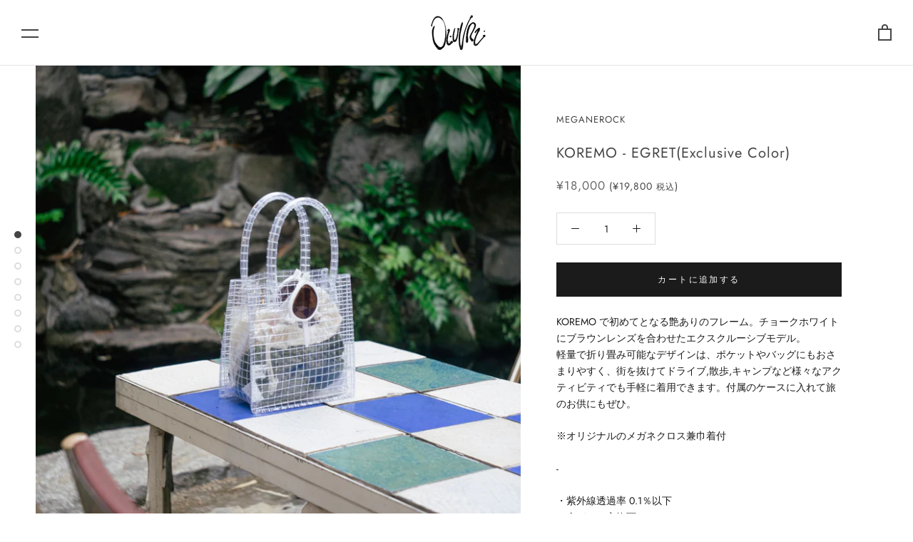

--- FILE ---
content_type: text/html; charset=utf-8
request_url: https://shop.oeuvre4.com/collections/meganerock/products/koremo-egret
body_size: 25862
content:
<!doctype html>

<html class="no-js" lang="ja">
  <head>
    <meta charset="utf-8"> 
    <meta http-equiv="X-UA-Compatible" content="IE=edge,chrome=1">
    <meta name="viewport" content="width=device-width, initial-scale=1.0, height=device-height, minimum-scale=1.0, user-scalable=0">
    <meta name="theme-color" content="">

    <title>
      KOREMO - EGRET(Exclusive Color) &ndash; OEUVRE
    </title><meta name="description" content="KOREMO で初めてとなる艶ありのフレーム。チョークホワイトにブラウンレンズを合わせたエクスクルーシブモデル。 軽量で折り畳み可能なデザインは、ポケットやバッグにもおさまりやすく、街を抜けてドライブ,散歩,キャンプなど様々なアクティビティでも手軽に着用できます。付属のケースに入れて旅のお供にもぜひ。 ※オリジナルのメガネクロス兼巾着付 - ・紫外線透過率 0.1％以下 ・全パーツ交換可 ・別レンズへの交換可(お近くの眼鏡店へお願い致します)   MEGANEROCK 福井県鯖江の工場にて雨田大輔さんが制作を行うメガネブランド。自由で遊び心のあるコンセプトのもと、確かな技術で1つ1つ丁寧に仕上げられた眼鏡やサングラスは 日常を楽しく"><link rel="canonical" href="https://shop.oeuvre4.com/products/koremo-egret"><meta property="og:type" content="product">
  <meta property="og:title" content="KOREMO - EGRET(Exclusive Color)"><meta property="og:image" content="http://shop.oeuvre4.com/cdn/shop/products/DSC07587_grande.jpg?v=1654926315">
    <meta property="og:image:secure_url" content="https://shop.oeuvre4.com/cdn/shop/products/DSC07587_grande.jpg?v=1654926315"><meta property="og:image" content="http://shop.oeuvre4.com/cdn/shop/products/PenultimateFullSizeRender208_grande.jpg?v=1654926315">
    <meta property="og:image:secure_url" content="https://shop.oeuvre4.com/cdn/shop/products/PenultimateFullSizeRender208_grande.jpg?v=1654926315"><meta property="og:image" content="http://shop.oeuvre4.com/cdn/shop/products/IMG_8911_grande.jpg?v=1681964601">
    <meta property="og:image:secure_url" content="https://shop.oeuvre4.com/cdn/shop/products/IMG_8911_grande.jpg?v=1681964601"><meta property="product:price:amount" content="18,000">
  <meta property="product:price:currency" content="JPY"><meta property="og:description" content="KOREMO で初めてとなる艶ありのフレーム。チョークホワイトにブラウンレンズを合わせたエクスクルーシブモデル。 軽量で折り畳み可能なデザインは、ポケットやバッグにもおさまりやすく、街を抜けてドライブ,散歩,キャンプなど様々なアクティビティでも手軽に着用できます。付属のケースに入れて旅のお供にもぜひ。 ※オリジナルのメガネクロス兼巾着付 - ・紫外線透過率 0.1％以下 ・全パーツ交換可 ・別レンズへの交換可(お近くの眼鏡店へお願い致します)   MEGANEROCK 福井県鯖江の工場にて雨田大輔さんが制作を行うメガネブランド。自由で遊び心のあるコンセプトのもと、確かな技術で1つ1つ丁寧に仕上げられた眼鏡やサングラスは 日常を楽しく"><meta property="og:url" content="https://shop.oeuvre4.com/products/koremo-egret">
<meta property="og:site_name" content="OEUVRE"><meta name="twitter:card" content="summary"><meta name="twitter:title" content="KOREMO - EGRET(Exclusive Color)">
  <meta name="twitter:description" content="KOREMO で初めてとなる艶ありのフレーム。チョークホワイトにブラウンレンズを合わせたエクスクルーシブモデル。 軽量で折り畳み可能なデザインは、ポケットやバッグにもおさまりやすく、街を抜けてドライブ,散歩,キャンプなど様々なアクティビティでも手軽に着用できます。付属のケースに入れて旅のお供にもぜひ。
※オリジナルのメガネクロス兼巾着付
-
・紫外線透過率 0.1％以下 ・全パーツ交換可 ・別レンズへの交換可(お近くの眼鏡店へお願い致します)
 
MEGANEROCK 福井県鯖江の工場にて雨田大輔さんが制作を行うメガネブランド。自由で遊び心のあるコンセプトのもと、確かな技術で1つ1つ丁寧に仕上げられた眼鏡やサングラスは 日常を楽しくユニークに過ごせる存在。＜KOREMO＞はMEGANEROCKのインジェクションライン。ナイロン樹脂成型による衝撃に強い折り畳みサングラス。凹凸のない駆動で滑らかに手のひらサイズへ。
-
素材 : ナイロン(フレーム), プラスチック(レンズ)
フレーム幅 : 14.0cmレンズ : 縦 4.2cm × 横 4.7cmテンプル長さ : 14.5cmフレーム高さ : 4.8cm
日本製">
  <meta name="twitter:image" content="https://shop.oeuvre4.com/cdn/shop/products/DSC07587_600x600_crop_center.jpg?v=1654926315">

    <script>window.performance && window.performance.mark && window.performance.mark('shopify.content_for_header.start');</script><meta id="shopify-digital-wallet" name="shopify-digital-wallet" content="/1611820/digital_wallets/dialog">
<meta name="shopify-checkout-api-token" content="34172c8e6dec7700e7d57f4cb081dd43">
<meta id="in-context-paypal-metadata" data-shop-id="1611820" data-venmo-supported="false" data-environment="production" data-locale="ja_JP" data-paypal-v4="true" data-currency="JPY">
<link rel="alternate" type="application/json+oembed" href="https://shop.oeuvre4.com/products/koremo-egret.oembed">
<script async="async" src="/checkouts/internal/preloads.js?locale=ja-JP"></script>
<link rel="preconnect" href="https://shop.app" crossorigin="anonymous">
<script async="async" src="https://shop.app/checkouts/internal/preloads.js?locale=ja-JP&shop_id=1611820" crossorigin="anonymous"></script>
<script id="apple-pay-shop-capabilities" type="application/json">{"shopId":1611820,"countryCode":"JP","currencyCode":"JPY","merchantCapabilities":["supports3DS"],"merchantId":"gid:\/\/shopify\/Shop\/1611820","merchantName":"OEUVRE","requiredBillingContactFields":["postalAddress","email","phone"],"requiredShippingContactFields":["postalAddress","email","phone"],"shippingType":"shipping","supportedNetworks":["visa","masterCard","amex"],"total":{"type":"pending","label":"OEUVRE","amount":"1.00"},"shopifyPaymentsEnabled":true,"supportsSubscriptions":true}</script>
<script id="shopify-features" type="application/json">{"accessToken":"34172c8e6dec7700e7d57f4cb081dd43","betas":["rich-media-storefront-analytics"],"domain":"shop.oeuvre4.com","predictiveSearch":false,"shopId":1611820,"locale":"ja"}</script>
<script>var Shopify = Shopify || {};
Shopify.shop = "oeuvre4.myshopify.com";
Shopify.locale = "ja";
Shopify.currency = {"active":"JPY","rate":"1.0"};
Shopify.country = "JP";
Shopify.theme = {"name":"OEUVRE","id":33837154370,"schema_name":"Prestige","schema_version":"3.3.4","theme_store_id":855,"role":"main"};
Shopify.theme.handle = "null";
Shopify.theme.style = {"id":null,"handle":null};
Shopify.cdnHost = "shop.oeuvre4.com/cdn";
Shopify.routes = Shopify.routes || {};
Shopify.routes.root = "/";</script>
<script type="module">!function(o){(o.Shopify=o.Shopify||{}).modules=!0}(window);</script>
<script>!function(o){function n(){var o=[];function n(){o.push(Array.prototype.slice.apply(arguments))}return n.q=o,n}var t=o.Shopify=o.Shopify||{};t.loadFeatures=n(),t.autoloadFeatures=n()}(window);</script>
<script>
  window.ShopifyPay = window.ShopifyPay || {};
  window.ShopifyPay.apiHost = "shop.app\/pay";
  window.ShopifyPay.redirectState = null;
</script>
<script id="shop-js-analytics" type="application/json">{"pageType":"product"}</script>
<script defer="defer" async type="module" src="//shop.oeuvre4.com/cdn/shopifycloud/shop-js/modules/v2/client.init-shop-cart-sync_CSE-8ASR.ja.esm.js"></script>
<script defer="defer" async type="module" src="//shop.oeuvre4.com/cdn/shopifycloud/shop-js/modules/v2/chunk.common_DDD8GOhs.esm.js"></script>
<script defer="defer" async type="module" src="//shop.oeuvre4.com/cdn/shopifycloud/shop-js/modules/v2/chunk.modal_B6JNj9sU.esm.js"></script>
<script type="module">
  await import("//shop.oeuvre4.com/cdn/shopifycloud/shop-js/modules/v2/client.init-shop-cart-sync_CSE-8ASR.ja.esm.js");
await import("//shop.oeuvre4.com/cdn/shopifycloud/shop-js/modules/v2/chunk.common_DDD8GOhs.esm.js");
await import("//shop.oeuvre4.com/cdn/shopifycloud/shop-js/modules/v2/chunk.modal_B6JNj9sU.esm.js");

  window.Shopify.SignInWithShop?.initShopCartSync?.({"fedCMEnabled":true,"windoidEnabled":true});

</script>
<script>
  window.Shopify = window.Shopify || {};
  if (!window.Shopify.featureAssets) window.Shopify.featureAssets = {};
  window.Shopify.featureAssets['shop-js'] = {"shop-cart-sync":["modules/v2/client.shop-cart-sync_BCoLmxl3.ja.esm.js","modules/v2/chunk.common_DDD8GOhs.esm.js","modules/v2/chunk.modal_B6JNj9sU.esm.js"],"init-fed-cm":["modules/v2/client.init-fed-cm_BUzkuSqB.ja.esm.js","modules/v2/chunk.common_DDD8GOhs.esm.js","modules/v2/chunk.modal_B6JNj9sU.esm.js"],"init-shop-email-lookup-coordinator":["modules/v2/client.init-shop-email-lookup-coordinator_BW32axq4.ja.esm.js","modules/v2/chunk.common_DDD8GOhs.esm.js","modules/v2/chunk.modal_B6JNj9sU.esm.js"],"init-windoid":["modules/v2/client.init-windoid_BvNGLRkF.ja.esm.js","modules/v2/chunk.common_DDD8GOhs.esm.js","modules/v2/chunk.modal_B6JNj9sU.esm.js"],"shop-button":["modules/v2/client.shop-button_CH0XKSrs.ja.esm.js","modules/v2/chunk.common_DDD8GOhs.esm.js","modules/v2/chunk.modal_B6JNj9sU.esm.js"],"shop-cash-offers":["modules/v2/client.shop-cash-offers_DjoQtMHe.ja.esm.js","modules/v2/chunk.common_DDD8GOhs.esm.js","modules/v2/chunk.modal_B6JNj9sU.esm.js"],"shop-toast-manager":["modules/v2/client.shop-toast-manager_B8NLGr5M.ja.esm.js","modules/v2/chunk.common_DDD8GOhs.esm.js","modules/v2/chunk.modal_B6JNj9sU.esm.js"],"init-shop-cart-sync":["modules/v2/client.init-shop-cart-sync_CSE-8ASR.ja.esm.js","modules/v2/chunk.common_DDD8GOhs.esm.js","modules/v2/chunk.modal_B6JNj9sU.esm.js"],"init-customer-accounts-sign-up":["modules/v2/client.init-customer-accounts-sign-up_C-LwrDE-.ja.esm.js","modules/v2/client.shop-login-button_D0X6bVTm.ja.esm.js","modules/v2/chunk.common_DDD8GOhs.esm.js","modules/v2/chunk.modal_B6JNj9sU.esm.js"],"pay-button":["modules/v2/client.pay-button_imCDqct4.ja.esm.js","modules/v2/chunk.common_DDD8GOhs.esm.js","modules/v2/chunk.modal_B6JNj9sU.esm.js"],"init-customer-accounts":["modules/v2/client.init-customer-accounts_CxIJyI-K.ja.esm.js","modules/v2/client.shop-login-button_D0X6bVTm.ja.esm.js","modules/v2/chunk.common_DDD8GOhs.esm.js","modules/v2/chunk.modal_B6JNj9sU.esm.js"],"avatar":["modules/v2/client.avatar_BTnouDA3.ja.esm.js"],"init-shop-for-new-customer-accounts":["modules/v2/client.init-shop-for-new-customer-accounts_DRBL7B82.ja.esm.js","modules/v2/client.shop-login-button_D0X6bVTm.ja.esm.js","modules/v2/chunk.common_DDD8GOhs.esm.js","modules/v2/chunk.modal_B6JNj9sU.esm.js"],"shop-follow-button":["modules/v2/client.shop-follow-button_D610YzXR.ja.esm.js","modules/v2/chunk.common_DDD8GOhs.esm.js","modules/v2/chunk.modal_B6JNj9sU.esm.js"],"checkout-modal":["modules/v2/client.checkout-modal_NhzDspE5.ja.esm.js","modules/v2/chunk.common_DDD8GOhs.esm.js","modules/v2/chunk.modal_B6JNj9sU.esm.js"],"shop-login-button":["modules/v2/client.shop-login-button_D0X6bVTm.ja.esm.js","modules/v2/chunk.common_DDD8GOhs.esm.js","modules/v2/chunk.modal_B6JNj9sU.esm.js"],"lead-capture":["modules/v2/client.lead-capture_pLpCOlEn.ja.esm.js","modules/v2/chunk.common_DDD8GOhs.esm.js","modules/v2/chunk.modal_B6JNj9sU.esm.js"],"shop-login":["modules/v2/client.shop-login_DiHM-Diw.ja.esm.js","modules/v2/chunk.common_DDD8GOhs.esm.js","modules/v2/chunk.modal_B6JNj9sU.esm.js"],"payment-terms":["modules/v2/client.payment-terms_BdLTgEH_.ja.esm.js","modules/v2/chunk.common_DDD8GOhs.esm.js","modules/v2/chunk.modal_B6JNj9sU.esm.js"]};
</script>
<script>(function() {
  var isLoaded = false;
  function asyncLoad() {
    if (isLoaded) return;
    isLoaded = true;
    var urls = ["https:\/\/inffuse.eventscalendar.co\/plugins\/shopify\/loader.js?app=calendar\u0026shop=oeuvre4.myshopify.com\u0026shop=oeuvre4.myshopify.com","https:\/\/d3dk23u6du1tr9.cloudfront.net\/sf\/prod\/main.iife.js?shop=oeuvre4.myshopify.com","https:\/\/cdn.nfcube.com\/instafeed-5c6cb63373152b36fcaf59c501eab4a5.js?shop=oeuvre4.myshopify.com","\/\/backinstock.useamp.com\/widget\/45252_1767157103.js?category=bis\u0026v=6\u0026shop=oeuvre4.myshopify.com"];
    for (var i = 0; i < urls.length; i++) {
      var s = document.createElement('script');
      s.type = 'text/javascript';
      s.async = true;
      s.src = urls[i];
      var x = document.getElementsByTagName('script')[0];
      x.parentNode.insertBefore(s, x);
    }
  };
  if(window.attachEvent) {
    window.attachEvent('onload', asyncLoad);
  } else {
    window.addEventListener('load', asyncLoad, false);
  }
})();</script>
<script id="__st">var __st={"a":1611820,"offset":32400,"reqid":"28747ab5-c131-48ff-b55d-e4364596916c-1770090856","pageurl":"shop.oeuvre4.com\/collections\/meganerock\/products\/koremo-egret","u":"3b9d396bafb8","p":"product","rtyp":"product","rid":7133483761860};</script>
<script>window.ShopifyPaypalV4VisibilityTracking = true;</script>
<script id="captcha-bootstrap">!function(){'use strict';const t='contact',e='account',n='new_comment',o=[[t,t],['blogs',n],['comments',n],[t,'customer']],c=[[e,'customer_login'],[e,'guest_login'],[e,'recover_customer_password'],[e,'create_customer']],r=t=>t.map((([t,e])=>`form[action*='/${t}']:not([data-nocaptcha='true']) input[name='form_type'][value='${e}']`)).join(','),a=t=>()=>t?[...document.querySelectorAll(t)].map((t=>t.form)):[];function s(){const t=[...o],e=r(t);return a(e)}const i='password',u='form_key',d=['recaptcha-v3-token','g-recaptcha-response','h-captcha-response',i],f=()=>{try{return window.sessionStorage}catch{return}},m='__shopify_v',_=t=>t.elements[u];function p(t,e,n=!1){try{const o=window.sessionStorage,c=JSON.parse(o.getItem(e)),{data:r}=function(t){const{data:e,action:n}=t;return t[m]||n?{data:e,action:n}:{data:t,action:n}}(c);for(const[e,n]of Object.entries(r))t.elements[e]&&(t.elements[e].value=n);n&&o.removeItem(e)}catch(o){console.error('form repopulation failed',{error:o})}}const l='form_type',E='cptcha';function T(t){t.dataset[E]=!0}const w=window,h=w.document,L='Shopify',v='ce_forms',y='captcha';let A=!1;((t,e)=>{const n=(g='f06e6c50-85a8-45c8-87d0-21a2b65856fe',I='https://cdn.shopify.com/shopifycloud/storefront-forms-hcaptcha/ce_storefront_forms_captcha_hcaptcha.v1.5.2.iife.js',D={infoText:'hCaptchaによる保護',privacyText:'プライバシー',termsText:'利用規約'},(t,e,n)=>{const o=w[L][v],c=o.bindForm;if(c)return c(t,g,e,D).then(n);var r;o.q.push([[t,g,e,D],n]),r=I,A||(h.body.append(Object.assign(h.createElement('script'),{id:'captcha-provider',async:!0,src:r})),A=!0)});var g,I,D;w[L]=w[L]||{},w[L][v]=w[L][v]||{},w[L][v].q=[],w[L][y]=w[L][y]||{},w[L][y].protect=function(t,e){n(t,void 0,e),T(t)},Object.freeze(w[L][y]),function(t,e,n,w,h,L){const[v,y,A,g]=function(t,e,n){const i=e?o:[],u=t?c:[],d=[...i,...u],f=r(d),m=r(i),_=r(d.filter((([t,e])=>n.includes(e))));return[a(f),a(m),a(_),s()]}(w,h,L),I=t=>{const e=t.target;return e instanceof HTMLFormElement?e:e&&e.form},D=t=>v().includes(t);t.addEventListener('submit',(t=>{const e=I(t);if(!e)return;const n=D(e)&&!e.dataset.hcaptchaBound&&!e.dataset.recaptchaBound,o=_(e),c=g().includes(e)&&(!o||!o.value);(n||c)&&t.preventDefault(),c&&!n&&(function(t){try{if(!f())return;!function(t){const e=f();if(!e)return;const n=_(t);if(!n)return;const o=n.value;o&&e.removeItem(o)}(t);const e=Array.from(Array(32),(()=>Math.random().toString(36)[2])).join('');!function(t,e){_(t)||t.append(Object.assign(document.createElement('input'),{type:'hidden',name:u})),t.elements[u].value=e}(t,e),function(t,e){const n=f();if(!n)return;const o=[...t.querySelectorAll(`input[type='${i}']`)].map((({name:t})=>t)),c=[...d,...o],r={};for(const[a,s]of new FormData(t).entries())c.includes(a)||(r[a]=s);n.setItem(e,JSON.stringify({[m]:1,action:t.action,data:r}))}(t,e)}catch(e){console.error('failed to persist form',e)}}(e),e.submit())}));const S=(t,e)=>{t&&!t.dataset[E]&&(n(t,e.some((e=>e===t))),T(t))};for(const o of['focusin','change'])t.addEventListener(o,(t=>{const e=I(t);D(e)&&S(e,y())}));const B=e.get('form_key'),M=e.get(l),P=B&&M;t.addEventListener('DOMContentLoaded',(()=>{const t=y();if(P)for(const e of t)e.elements[l].value===M&&p(e,B);[...new Set([...A(),...v().filter((t=>'true'===t.dataset.shopifyCaptcha))])].forEach((e=>S(e,t)))}))}(h,new URLSearchParams(w.location.search),n,t,e,['guest_login'])})(!0,!0)}();</script>
<script integrity="sha256-4kQ18oKyAcykRKYeNunJcIwy7WH5gtpwJnB7kiuLZ1E=" data-source-attribution="shopify.loadfeatures" defer="defer" src="//shop.oeuvre4.com/cdn/shopifycloud/storefront/assets/storefront/load_feature-a0a9edcb.js" crossorigin="anonymous"></script>
<script crossorigin="anonymous" defer="defer" src="//shop.oeuvre4.com/cdn/shopifycloud/storefront/assets/shopify_pay/storefront-65b4c6d7.js?v=20250812"></script>
<script data-source-attribution="shopify.dynamic_checkout.dynamic.init">var Shopify=Shopify||{};Shopify.PaymentButton=Shopify.PaymentButton||{isStorefrontPortableWallets:!0,init:function(){window.Shopify.PaymentButton.init=function(){};var t=document.createElement("script");t.src="https://shop.oeuvre4.com/cdn/shopifycloud/portable-wallets/latest/portable-wallets.ja.js",t.type="module",document.head.appendChild(t)}};
</script>
<script data-source-attribution="shopify.dynamic_checkout.buyer_consent">
  function portableWalletsHideBuyerConsent(e){var t=document.getElementById("shopify-buyer-consent"),n=document.getElementById("shopify-subscription-policy-button");t&&n&&(t.classList.add("hidden"),t.setAttribute("aria-hidden","true"),n.removeEventListener("click",e))}function portableWalletsShowBuyerConsent(e){var t=document.getElementById("shopify-buyer-consent"),n=document.getElementById("shopify-subscription-policy-button");t&&n&&(t.classList.remove("hidden"),t.removeAttribute("aria-hidden"),n.addEventListener("click",e))}window.Shopify?.PaymentButton&&(window.Shopify.PaymentButton.hideBuyerConsent=portableWalletsHideBuyerConsent,window.Shopify.PaymentButton.showBuyerConsent=portableWalletsShowBuyerConsent);
</script>
<script data-source-attribution="shopify.dynamic_checkout.cart.bootstrap">document.addEventListener("DOMContentLoaded",(function(){function t(){return document.querySelector("shopify-accelerated-checkout-cart, shopify-accelerated-checkout")}if(t())Shopify.PaymentButton.init();else{new MutationObserver((function(e,n){t()&&(Shopify.PaymentButton.init(),n.disconnect())})).observe(document.body,{childList:!0,subtree:!0})}}));
</script>
<link id="shopify-accelerated-checkout-styles" rel="stylesheet" media="screen" href="https://shop.oeuvre4.com/cdn/shopifycloud/portable-wallets/latest/accelerated-checkout-backwards-compat.css" crossorigin="anonymous">
<style id="shopify-accelerated-checkout-cart">
        #shopify-buyer-consent {
  margin-top: 1em;
  display: inline-block;
  width: 100%;
}

#shopify-buyer-consent.hidden {
  display: none;
}

#shopify-subscription-policy-button {
  background: none;
  border: none;
  padding: 0;
  text-decoration: underline;
  font-size: inherit;
  cursor: pointer;
}

#shopify-subscription-policy-button::before {
  box-shadow: none;
}

      </style>

<script>window.performance && window.performance.mark && window.performance.mark('shopify.content_for_header.end');</script>

    <link rel="stylesheet" href="//shop.oeuvre4.com/cdn/shop/t/6/assets/theme.scss.css?v=161538857191567883421762154290">
    <link href="https://cdn.shopify.com/s/files/1/0161/1820/files/shop_oeuvre4.jpg" rel="apple-touch-icon-precomposed"/>
    <link href="https://cdn.shopify.com/s/files/1/0240/5413/files/font-awesome.css" rel="stylesheet" type="text/css">

    <script>
      // This allows to expose several variables to the global scope, to be used in scripts
      window.theme = {
        template: "product",
        shopCurrency: "JPY",
        moneyFormat: "\u0026#165;{{amount_no_decimals}}",
        moneyWithCurrencyFormat: "\u0026#165;{{amount_no_decimals}} JPY",
        currencyConversionEnabled: false,
        currencyConversionMoneyFormat: "money_format",
        currencyConversionRoundAmounts: true,
        productImageSize: "natural",
        searchMode: "product,article",
        showPageTransition: true,
        showElementStaggering: true,
        showImageZooming: false,
        enableExperimentalResizeObserver: false
      };

      window.languages = {
        cartAddNote: "備考を記入する",
        cartEditNote: "備考を編集",
        productImageLoadingError: "This image could not be loaded. Please try to reload the page.",
        productFormAddToCart: "カートに追加する",
        productFormUnavailable: "Unavailable",
        productFormSoldOut: "Sold Out",
        shippingEstimatorOneResult: "1 option available:",
        shippingEstimatorMoreResults: "{{count}} options available:",
        shippingEstimatorNoResults: "No shipping could be found"
      };

      window.lazySizesConfig = {
        loadHidden: false,
        hFac: 0.5,
        expFactor: 2,
        ricTimeout: 150,
        lazyClass: 'Image--lazyLoad',
        loadingClass: 'Image--lazyLoading',
        loadedClass: 'Image--lazyLoaded'
      };

      document.documentElement.className = document.documentElement.className.replace('no-js', 'js');
      document.documentElement.style.setProperty('--window-height', window.innerHeight + 'px');

      // We do a quick detection of some features (we could use Modernizr but for so little...)
      (function() {
        document.documentElement.className += ((window.CSS && window.CSS.supports('(position: sticky) or (position: -webkit-sticky)')) ? ' supports-sticky' : ' no-supports-sticky');
        document.documentElement.className += (window.matchMedia('(-moz-touch-enabled: 1), (hover: none)')).matches ? ' no-supports-hover' : ' supports-hover';
      }());

      window.onpageshow = function (event) {
        if (event.persisted) {
          window.location.reload();
        }
      };
    </script>

    <script src="//shop.oeuvre4.com/cdn/shop/t/6/assets/lazysizes.min.js?v=174358363404432586981549338485" async></script>

    
<script src="https://polyfill-fastly.net/v3/polyfill.min.js?unknown=polyfill&features=fetch,Element.prototype.closest,Element.prototype.remove,Element.prototype.classList,Array.prototype.includes,Array.prototype.fill,Object.assign,CustomEvent,IntersectionObserver,IntersectionObserverEntry" defer></script>
    <script src="//shop.oeuvre4.com/cdn/shop/t/6/assets/libs.min.js?v=88466822118989791001549338485" defer></script>
    <script src="//shop.oeuvre4.com/cdn/shop/t/6/assets/theme.min.js?v=103722550634446726791549338486" defer></script>
    <script src="//shop.oeuvre4.com/cdn/shop/t/6/assets/custom.js?v=8814717088703906631549338484" defer></script>

    
  <script type="application/ld+json">
  {
    "@context": "http://schema.org",
    "@type": "Product",
    "offers": {
      "@type": "Offer",
      "availability":"https://schema.org/InStock",
      "price": "18,000",
      "priceCurrency": "JPY",
      "url": "https://shop.oeuvre4.com/products/koremo-egret"
    },
    "brand": "MEGANEROCK",
    "name": "KOREMO - EGRET(Exclusive Color)",
    "description": "KOREMO で初めてとなる艶ありのフレーム。チョークホワイトにブラウンレンズを合わせたエクスクルーシブモデル。 軽量で折り畳み可能なデザインは、ポケットやバッグにもおさまりやすく、街を抜けてドライブ,散歩,キャンプなど様々なアクティビティでも手軽に着用できます。付属のケースに入れて旅のお供にもぜひ。\n※オリジナルのメガネクロス兼巾着付\n-\n・紫外線透過率 0.1％以下 ・全パーツ交換可 ・別レンズへの交換可(お近くの眼鏡店へお願い致します)\n \nMEGANEROCK 福井県鯖江の工場にて雨田大輔さんが制作を行うメガネブランド。自由で遊び心のあるコンセプトのもと、確かな技術で1つ1つ丁寧に仕上げられた眼鏡やサングラスは 日常を楽しくユニークに過ごせる存在。＜KOREMO＞はMEGANEROCKのインジェクションライン。ナイロン樹脂成型による衝撃に強い折り畳みサングラス。凹凸のない駆動で滑らかに手のひらサイズへ。\n-\n素材 : ナイロン(フレーム), プラスチック(レンズ)\nフレーム幅 : 14.0cmレンズ : 縦 4.2cm × 横 4.7cmテンプル長さ : 14.5cmフレーム高さ : 4.8cm\n日本製",
    "category": "ACCESORY",
    "url": "https://shop.oeuvre4.com/products/koremo-egret",
    "image": {
      "@type": "ImageObject",
      "url": "https://shop.oeuvre4.com/cdn/shop/products/DSC07587_1024x1024.jpg?v=1654926315",
      "image": "https://shop.oeuvre4.com/cdn/shop/products/DSC07587_1024x1024.jpg?v=1654926315",
      "name": "KOREMO - EGRET(Exclusive Color)",
      "width": 1024,
      "height": 1024
    }
  }
  </script>

  <link href="https://monorail-edge.shopifysvc.com" rel="dns-prefetch">
<script>(function(){if ("sendBeacon" in navigator && "performance" in window) {try {var session_token_from_headers = performance.getEntriesByType('navigation')[0].serverTiming.find(x => x.name == '_s').description;} catch {var session_token_from_headers = undefined;}var session_cookie_matches = document.cookie.match(/_shopify_s=([^;]*)/);var session_token_from_cookie = session_cookie_matches && session_cookie_matches.length === 2 ? session_cookie_matches[1] : "";var session_token = session_token_from_headers || session_token_from_cookie || "";function handle_abandonment_event(e) {var entries = performance.getEntries().filter(function(entry) {return /monorail-edge.shopifysvc.com/.test(entry.name);});if (!window.abandonment_tracked && entries.length === 0) {window.abandonment_tracked = true;var currentMs = Date.now();var navigation_start = performance.timing.navigationStart;var payload = {shop_id: 1611820,url: window.location.href,navigation_start,duration: currentMs - navigation_start,session_token,page_type: "product"};window.navigator.sendBeacon("https://monorail-edge.shopifysvc.com/v1/produce", JSON.stringify({schema_id: "online_store_buyer_site_abandonment/1.1",payload: payload,metadata: {event_created_at_ms: currentMs,event_sent_at_ms: currentMs}}));}}window.addEventListener('pagehide', handle_abandonment_event);}}());</script>
<script id="web-pixels-manager-setup">(function e(e,d,r,n,o){if(void 0===o&&(o={}),!Boolean(null===(a=null===(i=window.Shopify)||void 0===i?void 0:i.analytics)||void 0===a?void 0:a.replayQueue)){var i,a;window.Shopify=window.Shopify||{};var t=window.Shopify;t.analytics=t.analytics||{};var s=t.analytics;s.replayQueue=[],s.publish=function(e,d,r){return s.replayQueue.push([e,d,r]),!0};try{self.performance.mark("wpm:start")}catch(e){}var l=function(){var e={modern:/Edge?\/(1{2}[4-9]|1[2-9]\d|[2-9]\d{2}|\d{4,})\.\d+(\.\d+|)|Firefox\/(1{2}[4-9]|1[2-9]\d|[2-9]\d{2}|\d{4,})\.\d+(\.\d+|)|Chrom(ium|e)\/(9{2}|\d{3,})\.\d+(\.\d+|)|(Maci|X1{2}).+ Version\/(15\.\d+|(1[6-9]|[2-9]\d|\d{3,})\.\d+)([,.]\d+|)( \(\w+\)|)( Mobile\/\w+|) Safari\/|Chrome.+OPR\/(9{2}|\d{3,})\.\d+\.\d+|(CPU[ +]OS|iPhone[ +]OS|CPU[ +]iPhone|CPU IPhone OS|CPU iPad OS)[ +]+(15[._]\d+|(1[6-9]|[2-9]\d|\d{3,})[._]\d+)([._]\d+|)|Android:?[ /-](13[3-9]|1[4-9]\d|[2-9]\d{2}|\d{4,})(\.\d+|)(\.\d+|)|Android.+Firefox\/(13[5-9]|1[4-9]\d|[2-9]\d{2}|\d{4,})\.\d+(\.\d+|)|Android.+Chrom(ium|e)\/(13[3-9]|1[4-9]\d|[2-9]\d{2}|\d{4,})\.\d+(\.\d+|)|SamsungBrowser\/([2-9]\d|\d{3,})\.\d+/,legacy:/Edge?\/(1[6-9]|[2-9]\d|\d{3,})\.\d+(\.\d+|)|Firefox\/(5[4-9]|[6-9]\d|\d{3,})\.\d+(\.\d+|)|Chrom(ium|e)\/(5[1-9]|[6-9]\d|\d{3,})\.\d+(\.\d+|)([\d.]+$|.*Safari\/(?![\d.]+ Edge\/[\d.]+$))|(Maci|X1{2}).+ Version\/(10\.\d+|(1[1-9]|[2-9]\d|\d{3,})\.\d+)([,.]\d+|)( \(\w+\)|)( Mobile\/\w+|) Safari\/|Chrome.+OPR\/(3[89]|[4-9]\d|\d{3,})\.\d+\.\d+|(CPU[ +]OS|iPhone[ +]OS|CPU[ +]iPhone|CPU IPhone OS|CPU iPad OS)[ +]+(10[._]\d+|(1[1-9]|[2-9]\d|\d{3,})[._]\d+)([._]\d+|)|Android:?[ /-](13[3-9]|1[4-9]\d|[2-9]\d{2}|\d{4,})(\.\d+|)(\.\d+|)|Mobile Safari.+OPR\/([89]\d|\d{3,})\.\d+\.\d+|Android.+Firefox\/(13[5-9]|1[4-9]\d|[2-9]\d{2}|\d{4,})\.\d+(\.\d+|)|Android.+Chrom(ium|e)\/(13[3-9]|1[4-9]\d|[2-9]\d{2}|\d{4,})\.\d+(\.\d+|)|Android.+(UC? ?Browser|UCWEB|U3)[ /]?(15\.([5-9]|\d{2,})|(1[6-9]|[2-9]\d|\d{3,})\.\d+)\.\d+|SamsungBrowser\/(5\.\d+|([6-9]|\d{2,})\.\d+)|Android.+MQ{2}Browser\/(14(\.(9|\d{2,})|)|(1[5-9]|[2-9]\d|\d{3,})(\.\d+|))(\.\d+|)|K[Aa][Ii]OS\/(3\.\d+|([4-9]|\d{2,})\.\d+)(\.\d+|)/},d=e.modern,r=e.legacy,n=navigator.userAgent;return n.match(d)?"modern":n.match(r)?"legacy":"unknown"}(),u="modern"===l?"modern":"legacy",c=(null!=n?n:{modern:"",legacy:""})[u],f=function(e){return[e.baseUrl,"/wpm","/b",e.hashVersion,"modern"===e.buildTarget?"m":"l",".js"].join("")}({baseUrl:d,hashVersion:r,buildTarget:u}),m=function(e){var d=e.version,r=e.bundleTarget,n=e.surface,o=e.pageUrl,i=e.monorailEndpoint;return{emit:function(e){var a=e.status,t=e.errorMsg,s=(new Date).getTime(),l=JSON.stringify({metadata:{event_sent_at_ms:s},events:[{schema_id:"web_pixels_manager_load/3.1",payload:{version:d,bundle_target:r,page_url:o,status:a,surface:n,error_msg:t},metadata:{event_created_at_ms:s}}]});if(!i)return console&&console.warn&&console.warn("[Web Pixels Manager] No Monorail endpoint provided, skipping logging."),!1;try{return self.navigator.sendBeacon.bind(self.navigator)(i,l)}catch(e){}var u=new XMLHttpRequest;try{return u.open("POST",i,!0),u.setRequestHeader("Content-Type","text/plain"),u.send(l),!0}catch(e){return console&&console.warn&&console.warn("[Web Pixels Manager] Got an unhandled error while logging to Monorail."),!1}}}}({version:r,bundleTarget:l,surface:e.surface,pageUrl:self.location.href,monorailEndpoint:e.monorailEndpoint});try{o.browserTarget=l,function(e){var d=e.src,r=e.async,n=void 0===r||r,o=e.onload,i=e.onerror,a=e.sri,t=e.scriptDataAttributes,s=void 0===t?{}:t,l=document.createElement("script"),u=document.querySelector("head"),c=document.querySelector("body");if(l.async=n,l.src=d,a&&(l.integrity=a,l.crossOrigin="anonymous"),s)for(var f in s)if(Object.prototype.hasOwnProperty.call(s,f))try{l.dataset[f]=s[f]}catch(e){}if(o&&l.addEventListener("load",o),i&&l.addEventListener("error",i),u)u.appendChild(l);else{if(!c)throw new Error("Did not find a head or body element to append the script");c.appendChild(l)}}({src:f,async:!0,onload:function(){if(!function(){var e,d;return Boolean(null===(d=null===(e=window.Shopify)||void 0===e?void 0:e.analytics)||void 0===d?void 0:d.initialized)}()){var d=window.webPixelsManager.init(e)||void 0;if(d){var r=window.Shopify.analytics;r.replayQueue.forEach((function(e){var r=e[0],n=e[1],o=e[2];d.publishCustomEvent(r,n,o)})),r.replayQueue=[],r.publish=d.publishCustomEvent,r.visitor=d.visitor,r.initialized=!0}}},onerror:function(){return m.emit({status:"failed",errorMsg:"".concat(f," has failed to load")})},sri:function(e){var d=/^sha384-[A-Za-z0-9+/=]+$/;return"string"==typeof e&&d.test(e)}(c)?c:"",scriptDataAttributes:o}),m.emit({status:"loading"})}catch(e){m.emit({status:"failed",errorMsg:(null==e?void 0:e.message)||"Unknown error"})}}})({shopId: 1611820,storefrontBaseUrl: "https://shop.oeuvre4.com",extensionsBaseUrl: "https://extensions.shopifycdn.com/cdn/shopifycloud/web-pixels-manager",monorailEndpoint: "https://monorail-edge.shopifysvc.com/unstable/produce_batch",surface: "storefront-renderer",enabledBetaFlags: ["2dca8a86"],webPixelsConfigList: [{"id":"269582532","configuration":"{\"pixel_id\":\"139691734398646\",\"pixel_type\":\"facebook_pixel\",\"metaapp_system_user_token\":\"-\"}","eventPayloadVersion":"v1","runtimeContext":"OPEN","scriptVersion":"ca16bc87fe92b6042fbaa3acc2fbdaa6","type":"APP","apiClientId":2329312,"privacyPurposes":["ANALYTICS","MARKETING","SALE_OF_DATA"],"dataSharingAdjustments":{"protectedCustomerApprovalScopes":["read_customer_address","read_customer_email","read_customer_name","read_customer_personal_data","read_customer_phone"]}},{"id":"shopify-app-pixel","configuration":"{}","eventPayloadVersion":"v1","runtimeContext":"STRICT","scriptVersion":"0450","apiClientId":"shopify-pixel","type":"APP","privacyPurposes":["ANALYTICS","MARKETING"]},{"id":"shopify-custom-pixel","eventPayloadVersion":"v1","runtimeContext":"LAX","scriptVersion":"0450","apiClientId":"shopify-pixel","type":"CUSTOM","privacyPurposes":["ANALYTICS","MARKETING"]}],isMerchantRequest: false,initData: {"shop":{"name":"OEUVRE","paymentSettings":{"currencyCode":"JPY"},"myshopifyDomain":"oeuvre4.myshopify.com","countryCode":"JP","storefrontUrl":"https:\/\/shop.oeuvre4.com"},"customer":null,"cart":null,"checkout":null,"productVariants":[{"price":{"amount":18000.0,"currencyCode":"JPY"},"product":{"title":"KOREMO - EGRET(Exclusive Color)","vendor":"MEGANEROCK","id":"7133483761860","untranslatedTitle":"KOREMO - EGRET(Exclusive Color)","url":"\/products\/koremo-egret","type":"ACCESORY"},"id":"41499957625028","image":{"src":"\/\/shop.oeuvre4.com\/cdn\/shop\/products\/DSC07587.jpg?v=1654926315"},"sku":"1","title":"Default Title","untranslatedTitle":"Default Title"}],"purchasingCompany":null},},"https://shop.oeuvre4.com/cdn","3918e4e0wbf3ac3cepc5707306mb02b36c6",{"modern":"","legacy":""},{"shopId":"1611820","storefrontBaseUrl":"https:\/\/shop.oeuvre4.com","extensionBaseUrl":"https:\/\/extensions.shopifycdn.com\/cdn\/shopifycloud\/web-pixels-manager","surface":"storefront-renderer","enabledBetaFlags":"[\"2dca8a86\"]","isMerchantRequest":"false","hashVersion":"3918e4e0wbf3ac3cepc5707306mb02b36c6","publish":"custom","events":"[[\"page_viewed\",{}],[\"product_viewed\",{\"productVariant\":{\"price\":{\"amount\":18000.0,\"currencyCode\":\"JPY\"},\"product\":{\"title\":\"KOREMO - EGRET(Exclusive Color)\",\"vendor\":\"MEGANEROCK\",\"id\":\"7133483761860\",\"untranslatedTitle\":\"KOREMO - EGRET(Exclusive Color)\",\"url\":\"\/products\/koremo-egret\",\"type\":\"ACCESORY\"},\"id\":\"41499957625028\",\"image\":{\"src\":\"\/\/shop.oeuvre4.com\/cdn\/shop\/products\/DSC07587.jpg?v=1654926315\"},\"sku\":\"1\",\"title\":\"Default Title\",\"untranslatedTitle\":\"Default Title\"}}]]"});</script><script>
  window.ShopifyAnalytics = window.ShopifyAnalytics || {};
  window.ShopifyAnalytics.meta = window.ShopifyAnalytics.meta || {};
  window.ShopifyAnalytics.meta.currency = 'JPY';
  var meta = {"product":{"id":7133483761860,"gid":"gid:\/\/shopify\/Product\/7133483761860","vendor":"MEGANEROCK","type":"ACCESORY","handle":"koremo-egret","variants":[{"id":41499957625028,"price":1800000,"name":"KOREMO - EGRET(Exclusive Color)","public_title":null,"sku":"1"}],"remote":false},"page":{"pageType":"product","resourceType":"product","resourceId":7133483761860,"requestId":"28747ab5-c131-48ff-b55d-e4364596916c-1770090856"}};
  for (var attr in meta) {
    window.ShopifyAnalytics.meta[attr] = meta[attr];
  }
</script>
<script class="analytics">
  (function () {
    var customDocumentWrite = function(content) {
      var jquery = null;

      if (window.jQuery) {
        jquery = window.jQuery;
      } else if (window.Checkout && window.Checkout.$) {
        jquery = window.Checkout.$;
      }

      if (jquery) {
        jquery('body').append(content);
      }
    };

    var hasLoggedConversion = function(token) {
      if (token) {
        return document.cookie.indexOf('loggedConversion=' + token) !== -1;
      }
      return false;
    }

    var setCookieIfConversion = function(token) {
      if (token) {
        var twoMonthsFromNow = new Date(Date.now());
        twoMonthsFromNow.setMonth(twoMonthsFromNow.getMonth() + 2);

        document.cookie = 'loggedConversion=' + token + '; expires=' + twoMonthsFromNow;
      }
    }

    var trekkie = window.ShopifyAnalytics.lib = window.trekkie = window.trekkie || [];
    if (trekkie.integrations) {
      return;
    }
    trekkie.methods = [
      'identify',
      'page',
      'ready',
      'track',
      'trackForm',
      'trackLink'
    ];
    trekkie.factory = function(method) {
      return function() {
        var args = Array.prototype.slice.call(arguments);
        args.unshift(method);
        trekkie.push(args);
        return trekkie;
      };
    };
    for (var i = 0; i < trekkie.methods.length; i++) {
      var key = trekkie.methods[i];
      trekkie[key] = trekkie.factory(key);
    }
    trekkie.load = function(config) {
      trekkie.config = config || {};
      trekkie.config.initialDocumentCookie = document.cookie;
      var first = document.getElementsByTagName('script')[0];
      var script = document.createElement('script');
      script.type = 'text/javascript';
      script.onerror = function(e) {
        var scriptFallback = document.createElement('script');
        scriptFallback.type = 'text/javascript';
        scriptFallback.onerror = function(error) {
                var Monorail = {
      produce: function produce(monorailDomain, schemaId, payload) {
        var currentMs = new Date().getTime();
        var event = {
          schema_id: schemaId,
          payload: payload,
          metadata: {
            event_created_at_ms: currentMs,
            event_sent_at_ms: currentMs
          }
        };
        return Monorail.sendRequest("https://" + monorailDomain + "/v1/produce", JSON.stringify(event));
      },
      sendRequest: function sendRequest(endpointUrl, payload) {
        // Try the sendBeacon API
        if (window && window.navigator && typeof window.navigator.sendBeacon === 'function' && typeof window.Blob === 'function' && !Monorail.isIos12()) {
          var blobData = new window.Blob([payload], {
            type: 'text/plain'
          });

          if (window.navigator.sendBeacon(endpointUrl, blobData)) {
            return true;
          } // sendBeacon was not successful

        } // XHR beacon

        var xhr = new XMLHttpRequest();

        try {
          xhr.open('POST', endpointUrl);
          xhr.setRequestHeader('Content-Type', 'text/plain');
          xhr.send(payload);
        } catch (e) {
          console.log(e);
        }

        return false;
      },
      isIos12: function isIos12() {
        return window.navigator.userAgent.lastIndexOf('iPhone; CPU iPhone OS 12_') !== -1 || window.navigator.userAgent.lastIndexOf('iPad; CPU OS 12_') !== -1;
      }
    };
    Monorail.produce('monorail-edge.shopifysvc.com',
      'trekkie_storefront_load_errors/1.1',
      {shop_id: 1611820,
      theme_id: 33837154370,
      app_name: "storefront",
      context_url: window.location.href,
      source_url: "//shop.oeuvre4.com/cdn/s/trekkie.storefront.79098466c851f41c92951ae7d219bd75d823e9dd.min.js"});

        };
        scriptFallback.async = true;
        scriptFallback.src = '//shop.oeuvre4.com/cdn/s/trekkie.storefront.79098466c851f41c92951ae7d219bd75d823e9dd.min.js';
        first.parentNode.insertBefore(scriptFallback, first);
      };
      script.async = true;
      script.src = '//shop.oeuvre4.com/cdn/s/trekkie.storefront.79098466c851f41c92951ae7d219bd75d823e9dd.min.js';
      first.parentNode.insertBefore(script, first);
    };
    trekkie.load(
      {"Trekkie":{"appName":"storefront","development":false,"defaultAttributes":{"shopId":1611820,"isMerchantRequest":null,"themeId":33837154370,"themeCityHash":"15100582371271551166","contentLanguage":"ja","currency":"JPY","eventMetadataId":"69672712-44ea-497a-9b1e-4573b2d42502"},"isServerSideCookieWritingEnabled":true,"monorailRegion":"shop_domain","enabledBetaFlags":["65f19447","b5387b81"]},"Session Attribution":{},"S2S":{"facebookCapiEnabled":false,"source":"trekkie-storefront-renderer","apiClientId":580111}}
    );

    var loaded = false;
    trekkie.ready(function() {
      if (loaded) return;
      loaded = true;

      window.ShopifyAnalytics.lib = window.trekkie;

      var originalDocumentWrite = document.write;
      document.write = customDocumentWrite;
      try { window.ShopifyAnalytics.merchantGoogleAnalytics.call(this); } catch(error) {};
      document.write = originalDocumentWrite;

      window.ShopifyAnalytics.lib.page(null,{"pageType":"product","resourceType":"product","resourceId":7133483761860,"requestId":"28747ab5-c131-48ff-b55d-e4364596916c-1770090856","shopifyEmitted":true});

      var match = window.location.pathname.match(/checkouts\/(.+)\/(thank_you|post_purchase)/)
      var token = match? match[1]: undefined;
      if (!hasLoggedConversion(token)) {
        setCookieIfConversion(token);
        window.ShopifyAnalytics.lib.track("Viewed Product",{"currency":"JPY","variantId":41499957625028,"productId":7133483761860,"productGid":"gid:\/\/shopify\/Product\/7133483761860","name":"KOREMO - EGRET(Exclusive Color)","price":"18000","sku":"1","brand":"MEGANEROCK","variant":null,"category":"ACCESORY","nonInteraction":true,"remote":false},undefined,undefined,{"shopifyEmitted":true});
      window.ShopifyAnalytics.lib.track("monorail:\/\/trekkie_storefront_viewed_product\/1.1",{"currency":"JPY","variantId":41499957625028,"productId":7133483761860,"productGid":"gid:\/\/shopify\/Product\/7133483761860","name":"KOREMO - EGRET(Exclusive Color)","price":"18000","sku":"1","brand":"MEGANEROCK","variant":null,"category":"ACCESORY","nonInteraction":true,"remote":false,"referer":"https:\/\/shop.oeuvre4.com\/collections\/meganerock\/products\/koremo-egret"});
      }
    });


        var eventsListenerScript = document.createElement('script');
        eventsListenerScript.async = true;
        eventsListenerScript.src = "//shop.oeuvre4.com/cdn/shopifycloud/storefront/assets/shop_events_listener-3da45d37.js";
        document.getElementsByTagName('head')[0].appendChild(eventsListenerScript);

})();</script>
<script
  defer
  src="https://shop.oeuvre4.com/cdn/shopifycloud/perf-kit/shopify-perf-kit-3.1.0.min.js"
  data-application="storefront-renderer"
  data-shop-id="1611820"
  data-render-region="gcp-us-east1"
  data-page-type="product"
  data-theme-instance-id="33837154370"
  data-theme-name="Prestige"
  data-theme-version="3.3.4"
  data-monorail-region="shop_domain"
  data-resource-timing-sampling-rate="10"
  data-shs="true"
  data-shs-beacon="true"
  data-shs-export-with-fetch="true"
  data-shs-logs-sample-rate="1"
  data-shs-beacon-endpoint="https://shop.oeuvre4.com/api/collect"
></script>
</head>

  <body class="prestige--v3  template-product">
    <a class="PageSkipLink u-visually-hidden" href="#main">Skip to content</a>
    <span class="LoadingBar"></span>
    <div class="PageOverlay"></div>
    <div class="PageTransition"></div>

    <div id="shopify-section-popup" class="shopify-section"></div>
    <div id="shopify-section-sidebar-menu" class="shopify-section"><section id="sidebar-menu" class="SidebarMenu Drawer Drawer--small Drawer--fromLeft" aria-hidden="true" data-section-id="sidebar-menu" data-section-type="sidebar-menu">
    <header class="Drawer__Header" data-drawer-animated-left>
      <button class="Drawer__Close Icon-Wrapper--clickable" data-action="close-drawer" data-drawer-id="sidebar-menu" aria-label="Close navigation"><svg class="Icon Icon--close" role="presentation" viewBox="0 0 16 14">
      <path d="M15 0L1 14m14 0L1 0" stroke="currentColor" fill="none" fill-rule="evenodd"></path>
    </svg></button>
    </header>

    <div class="Drawer__Content">
      <div class="Drawer__Main" data-drawer-animated-left data-scrollable>
        <div class="Drawer__Container">
          <nav class="SidebarMenu__Nav SidebarMenu__Nav--primary" aria-label="Sidebar navigation"><div class="Collapsible"><a href="/collections/new-arrivals" class="Collapsible__Button Heading Link Link--primary u-h6">New in</a></div><div class="Collapsible"><button class="Collapsible__Button Heading u-h6" data-action="toggle-collapsible" aria-expanded="false">Brands<span class="Collapsible__Plus"></span>
                  </button>

                  <div class="Collapsible__Inner">
                    <div class="Collapsible__Content"><div class="Collapsible"><a href="/collections/arcs" class="Collapsible__Button Heading Text--subdued Link Link--primary u-h7">ARCS</a></div><div class="Collapsible"><a href="/collections/coming-of-age-ny" class="Collapsible__Button Heading Text--subdued Link Link--primary u-h7">COA NYC</a></div><div class="Collapsible"><a href="/collections/wolf-circus" class="Collapsible__Button Heading Text--subdued Link Link--primary u-h7">Wolf Circus</a></div><div class="Collapsible"><a href="/collections/shokki" class="Collapsible__Button Heading Text--subdued Link Link--primary u-h7">SHOKKI</a></div><div class="Collapsible"><a href="/collections/meganerock" class="Collapsible__Button Heading Text--subdued Link Link--primary u-h7">MEGANEROCK</a></div><div class="Collapsible"><a href="/collections/m-e" class="Collapsible__Button Heading Text--subdued Link Link--primary u-h7">MATIN et ÉTOILE</a></div><div class="Collapsible"><a href="/collections/privee" class="Collapsible__Button Heading Text--subdued Link Link--primary u-h7">PRIVéE</a></div><div class="Collapsible"><button class="Collapsible__Button Heading Text--subdued Link--primary u-h7" data-action="toggle-collapsible" aria-expanded="false">LITTLE<span class="Collapsible__Plus"></span>
                            </button>

                            <div class="Collapsible__Inner">
                              <div class="Collapsible__Content">
                                <ul class="Linklist Linklist--bordered Linklist--spacingLoose"><li class="Linklist__Item">
                                      <a href="/collections/little-sunshine" class="Text--subdued Link Link--primary">LITTLE SUNSHINE</a>
                                    </li><li class="Linklist__Item">
                                      <a href="/collections/let-loose-bumpy" class="Text--subdued Link Link--primary">let loose. bumpy</a>
                                    </li></ul>
                              </div>
                            </div></div></div>
                  </div></div><div class="Collapsible"><a href="/products/gift-wrapping-1" class="Collapsible__Button Heading Link Link--primary u-h6">GIFT WRAPPING</a></div><div class="Collapsible"><a href="http://oeuvre4.blogspot.com" class="Collapsible__Button Heading Link Link--primary u-h6">JOURNAL</a></div><div class="Collapsible"><a href="http://oeuvre4.com" class="Collapsible__Button Heading Link Link--primary u-h6">EXPLORE</a></div><div class="Collapsible"><a href="https://store.persica.jp/" class="Collapsible__Button Heading Link Link--primary u-h6">PERSICA</a></div></nav><nav class="SidebarMenu__Nav SidebarMenu__Nav--secondary">
            <ul class="Linklist Linklist--spacingLoose">

              <li class="Linklist__Item">
                <a href="/search" class="Text--subdued Link Link--primary" data-action="open-modal" aria-controls="Search">商品検索</a>
              </li><li class="Linklist__Item">
                  <a href="/account/login" class="Text--subdued Link Link--primary">アカウント</a>
                </li><li class="Linklist__Item">
                  <a href="/pages/contact" class="Text--subdued Link Link--primary">お問い合わせ</a>
                </li><li class="Linklist__Item">
                  <a href="/policies/shipping-policy" class="Text--subdued Link Link--primary">国内配送料</a>
                </li><li class="Linklist__Item">
                  <a href="/policies/refund-policy" class="Text--subdued Link Link--primary">返金ポリシー</a>
                </li><li class="Linklist__Item">
                  <a href="/policies/terms-of-service" class="Text--subdued Link Link--primary">利用規約</a>
                </li></ul>
          </nav>
        </div>
      </div><aside class="Drawer__Footer" data-drawer-animated-bottom><ul class="SidebarMenu__Social HorizontalList HorizontalList--spacingFill">
    <li class="HorizontalList__Item">
      <a href="https://instagram.com/oeuvre4" class="Link Link--primary" target="_blank" rel="noopener" aria-label="Instagram">
        <span class="Icon-Wrapper--clickable"><svg class="Icon Icon--instagram" role="presentation" viewBox="0 0 32 32">
      <path d="M15.994 2.886c4.273 0 4.775.019 6.464.095 1.562.07 2.406.33 2.971.552.749.292 1.283.635 1.841 1.194s.908 1.092 1.194 1.841c.216.565.483 1.41.552 2.971.076 1.689.095 2.19.095 6.464s-.019 4.775-.095 6.464c-.07 1.562-.33 2.406-.552 2.971-.292.749-.635 1.283-1.194 1.841s-1.092.908-1.841 1.194c-.565.216-1.41.483-2.971.552-1.689.076-2.19.095-6.464.095s-4.775-.019-6.464-.095c-1.562-.07-2.406-.33-2.971-.552-.749-.292-1.283-.635-1.841-1.194s-.908-1.092-1.194-1.841c-.216-.565-.483-1.41-.552-2.971-.076-1.689-.095-2.19-.095-6.464s.019-4.775.095-6.464c.07-1.562.33-2.406.552-2.971.292-.749.635-1.283 1.194-1.841s1.092-.908 1.841-1.194c.565-.216 1.41-.483 2.971-.552 1.689-.083 2.19-.095 6.464-.095zm0-2.883c-4.343 0-4.889.019-6.597.095-1.702.076-2.864.349-3.879.743-1.054.406-1.943.959-2.832 1.848S1.251 4.473.838 5.521C.444 6.537.171 7.699.095 9.407.019 11.109 0 11.655 0 15.997s.019 4.889.095 6.597c.076 1.702.349 2.864.743 3.886.406 1.054.959 1.943 1.848 2.832s1.784 1.435 2.832 1.848c1.016.394 2.178.667 3.886.743s2.248.095 6.597.095 4.889-.019 6.597-.095c1.702-.076 2.864-.349 3.886-.743 1.054-.406 1.943-.959 2.832-1.848s1.435-1.784 1.848-2.832c.394-1.016.667-2.178.743-3.886s.095-2.248.095-6.597-.019-4.889-.095-6.597c-.076-1.702-.349-2.864-.743-3.886-.406-1.054-.959-1.943-1.848-2.832S27.532 1.247 26.484.834C25.468.44 24.306.167 22.598.091c-1.714-.07-2.26-.089-6.603-.089zm0 7.778c-4.533 0-8.216 3.676-8.216 8.216s3.683 8.216 8.216 8.216 8.216-3.683 8.216-8.216-3.683-8.216-8.216-8.216zm0 13.549c-2.946 0-5.333-2.387-5.333-5.333s2.387-5.333 5.333-5.333 5.333 2.387 5.333 5.333-2.387 5.333-5.333 5.333zM26.451 7.457c0 1.059-.858 1.917-1.917 1.917s-1.917-.858-1.917-1.917c0-1.059.858-1.917 1.917-1.917s1.917.858 1.917 1.917z"></path>
    </svg></span>
      </a>
    </li>

    
<li class="HorizontalList__Item">
      <a href="https://twitter.com/oeuvre4" class="Link Link--primary" target="_blank" rel="noopener" aria-label="Twitter">
        <span class="Icon-Wrapper--clickable"><svg class="Icon Icon--twitter" role="presentation" viewBox="0 0 32 26">
      <path d="M32 3.077c-1.1748.525-2.4433.8748-3.768 1.031 1.356-.8123 2.3932-2.0995 2.887-3.6305-1.2686.7498-2.6746 1.2997-4.168 1.5934C25.751.796 24.045.0025 22.158.0025c-3.6242 0-6.561 2.937-6.561 6.5612 0 .5124.0562 1.0123.1686 1.4935C10.3104 7.7822 5.474 5.1702 2.237 1.196c-.5624.9687-.8873 2.0997-.8873 3.2994 0 2.2746 1.156 4.2867 2.9182 5.4615-1.075-.0314-2.0872-.3313-2.9745-.8187v.0812c0 3.1806 2.262 5.8363 5.2677 6.4362-.55.15-1.131.2312-1.731.2312-.4248 0-.831-.0438-1.2372-.1188.8374 2.6057 3.262 4.5054 6.13 4.5616-2.2495 1.7622-5.074 2.812-8.1546 2.812-.531 0-1.0498-.0313-1.5684-.0938 2.912 1.8684 6.3613 2.9494 10.0668 2.9494 12.0726 0 18.6776-10.0043 18.6776-18.6776 0-.2874-.0063-.5686-.0188-.8498C30.0066 5.5514 31.119 4.3954 32 3.077z"></path>
    </svg></span>
      </a>
    </li>

    
<li class="HorizontalList__Item">
      <a href="https://oeuvre4.tumblr.com" class="Link Link--primary" target="_blank" rel="noopener" aria-label="Tumblr">
        <span class="Icon-Wrapper--clickable"><svg class="Icon Icon--tumblr" role="presentation" viewBox="0 0 32 32">
      <path d="M6.593 13.105h3.323v11.256q0 2.037.456 3.35.509 1.206 1.581 2.144 1.045.965 2.76 1.581 1.635.563 3.725.563 1.822 0 3.404-.402 1.367-.268 3.564-1.313v-5.038q-2.224 1.528-4.61 1.528-1.179 0-2.358-.616-.697-.456-1.045-1.26-.268-.884-.268-3.564v-8.228h7.236V8.068h-7.236V.001h-4.342q-.214 2.278-1.045 4.047-.831 1.715-2.09 2.734-1.313 1.233-3.055 1.769v4.556z"></path>
    </svg></span>
      </a>
    </li>

    

  </ul>

</aside></div>
</section>

</div>
<div id="sidebar-cart" class="Drawer Drawer--fromRight" aria-hidden="true" data-section-id="cart" data-section-type="cart" data-section-settings='{
  "type": "drawer",
  "itemCount": 0,
  "drawer": true,
  "hasShippingEstimator": false
}'>
  <div class="Drawer__Header Drawer__Header--bordered Drawer__Container">
      <span class="Drawer__Title Heading u-h4">カートの中身</span>

      <button class="Drawer__Close Icon-Wrapper--clickable" data-action="close-drawer" data-drawer-id="sidebar-cart" aria-label="Close cart"><svg class="Icon Icon--close" role="presentation" viewBox="0 0 16 14">
      <path d="M15 0L1 14m14 0L1 0" stroke="currentColor" fill="none" fill-rule="evenodd"></path>
    </svg></button>
  </div>

  <form class="Cart Drawer__Content" action="/cart" method="POST" novalidate>
    <div class="Drawer__Main" data-scrollable><div class="Cart__ShippingNotice Text--subdued">
          <div class="Drawer__Container"><p>あと <span data-money-convertible>&#165;15,000 <span>(<span style="font-size: 11px;letter-spacing: 0px;">&#165;16,500</span> <span style="font-size: 11px;text-transform: capitalize;letter-spacing: 1.3px;">税込</span>)</span> で無料配送です。</p></div>
        </div><p class="Cart__Empty Heading u-h5">カート内に商品がありません。</p></div></form>
</div>
<div class="PageContainer">
      <div id="shopify-section-announcement" class="shopify-section"></div>
      <div id="shopify-section-header" class="shopify-section shopify-section--header"><header id="section-header"
        class="Header Header--sidebar Header--initialized "
        data-section-id="header"
        data-section-type="header"
        data-section-settings='{
  "navigationStyle": "sidebar",
  "hasTransparentHeader": false,
  "isSticky": true
}'
        role="banner">
  <div class="Header__Wrapper">
    <div class="Header__FlexItem Header__FlexItem--fill">
      <button class="Header__Icon Icon-Wrapper Icon-Wrapper--clickable " aria-expanded="false" data-action="open-drawer" data-drawer-id="sidebar-menu" aria-label="Open navigation">
        <span class="hidden-tablet-and-up"><svg class="Icon Icon--nav" role="presentation" viewBox="0 0 24 16">
      <path d="M0 15.986v-5h-1v2H-1zm0-3h25v2H-2v-10zm1-10h24v2H0v-2z" fill="currentColor"></path>
    </svg></span>
        <span class="hidden-phone"><svg class="Icon Icon--nav-desktop" role="presentation" viewBox="0 0 24 17">
      <path d="M0 15.986v-5h-1v2H-1zm0-3h25v2H-2v-10zm1-10h24v2H0v-2z" fill="currentColor"></path>
    </svg></span>
      </button></div><div class="Header__FlexItem"><div class="Header__Logo"><a href="/" class="Header__LogoLink"><img class="Header__LogoImage Header__LogoImage--primary"
               src="//shop.oeuvre4.com/cdn/shop/files/Unknown_120x.png?v=1613544090"
               srcset="//shop.oeuvre4.com/cdn/shop/files/Unknown_120x.png?v=1613544090 1x, //shop.oeuvre4.com/cdn/shop/files/Unknown_120x@2x.png?v=1613544090 2x"
               width="120"
               alt="OEUVRE"></a></div></div>

    <div class="Header__FlexItem Header__FlexItem--fill"><a href="/cart" class="Header__Icon Icon-Wrapper Icon-Wrapper--clickable " data-action="open-drawer" data-drawer-id="sidebar-cart" aria-expanded="false" aria-label="Open cart">
        <span class="hidden-tablet-and-up"><svg class="Icon Icon--cart" role="presentation" viewBox="0 0 17 20">
      <path d="M0 20V4.995l1 .006v.015l4-.002V4c0-2.484 1.274-4 3.5-4C10.518 0 12 1.48 12 4v1.012l5-.003v.985H1V19h15V6.005h1V20H0zM11 4.49C11 2.267 10.507 1 8.5 1 6.5 1 6 2.27 6 4.49V5l5-.002V4.49z" fill="currentColor"></path>
    </svg></span>
        <span class="hidden-phone"><svg class="Icon Icon--cart-desktop" role="presentation" viewBox="0 0 19 23">
      <path d="M0 22.985V5.995L2 6v.03l17-.014v16.968H0zm17-15H2v13h15v-13zm-5-2.882c0-2.04-.493-3.203-2.5-3.203-2 0-2.5 1.164-2.5 3.203v.912H5V4.647C5 1.19 7.274 0 9.5 0 11.517 0 14 1.354 14 4.647v1.368h-2v-.912z" fill="currentColor"></path>
    </svg></span>
        <span class="Header__CartDot "></span>
      </a>
    </div>
  </div>
</header>

<style>:root {
      --use-sticky-header: 1;
      --use-unsticky-header: 0;
    }

    .shopify-section--header {
      position: -webkit-sticky;
      position: sticky;
    }@media screen and (max-width: 640px) {
      .Header__LogoImage {
        max-width: 110px;
      }
    }:root {
      --header-is-not-transparent: 1;
      --header-is-transparent: 0;
    }</style>

<script>
  document.documentElement.style.setProperty('--header-height', document.getElementById('shopify-section-header').offsetHeight + 'px');
</script>

</div>

      <main id="main" role="main">
        <div id="shopify-section-product-template" class="shopify-section shopify-section--bordered"><section class="Product Product--medium" data-section-id="product-template" data-section-type="product" data-section-settings='{
  "enableHistoryState": true,
  "templateSuffix": "",
  "showInventoryQuantity": false,
  "stackProductImages": true,
  "showThumbnails": false,
  "inventoryQuantityThreshold": 3,
  "showPriceInButton": false,
  "enableImageZoom": true,
  "showPaymentButton": false,
  "useAjaxCart": true
}'>
  <div class="Product__Wrapper"><div class="Product__Gallery Product__Gallery--stack Product__Gallery--withDots">
        <span id="ProductGallery" class="Anchor"></span><div class="Product__ActionList hidden-lap-and-up">
          <div class="Product__ActionItem hidden-lap-and-up">
          <button class="RoundButton RoundButton--small RoundButton--flat" data-action="open-product-zoom"><svg class="Icon Icon--plus" role="presentation" viewBox="0 0 16 16">
      <g stroke="currentColor" fill="none" fill-rule="evenodd" stroke-linecap="square">
        <path d="M8,1 L8,15"></path>
        <path d="M1,8 L15,8"></path>
      </g>
    </svg></button>
        </div>
          </div><div class="Product__SlideshowNav Product__SlideshowNav--dots">
                <div class="Product__SlideshowNavScroller"><a href="#Image32158545739972" class="Product__SlideshowNavDot is-selected"></a><a href="#Image31835844083908" class="Product__SlideshowNavDot "></a><a href="#Image31835815477444" class="Product__SlideshowNavDot "></a><a href="#Image31835816984772" class="Product__SlideshowNavDot "></a><a href="#Image31835829698756" class="Product__SlideshowNavDot "></a><a href="#Image31835815674052" class="Product__SlideshowNavDot "></a><a href="#Image31835815608516" class="Product__SlideshowNavDot "></a><a href="#Image31835815641284" class="Product__SlideshowNavDot "></a></div>
              </div><div class="Product__Slideshow Product__Slideshow--zoomable Carousel" data-flickity-config='{
          "prevNextButtons": false,
          "pageDots": true,
          "adaptiveHeight": true,
          "watchCSS": true,
          "dragThreshold": 8,
          "initialIndex": 0,
          "arrowShape": {"x0": 20, "x1": 60, "y1": 40, "x2": 60, "y2": 35, "x3": 25}
        }'>
          <div id="Image32158545739972" class="Product__SlideItem Product__SlideItem--image Carousel__Cell is-selected"
             
             data-image-position-ignoring-video="0"
             data-image-position="0"
             data-image-id="32158545739972">
          <div class="AspectRatio AspectRatio--withFallback" style="padding-bottom: 100.0%; --aspect-ratio: 1.0;">
            

            <img class="Image--lazyLoad Image--fadeIn"
                 src="//shop.oeuvre4.com/cdn/shop/products/DSC07587_250x.jpg?v=1654926315"
                 data-src="//shop.oeuvre4.com/cdn/shop/products/DSC07587_{width}x.jpg?v=1654926315"
                 data-widths="[200,400,600,700,800,900,1000,1200,1400,1600]"
                 data-sizes="auto"
                 data-expand="-100"
                 alt="KOREMO - EGRET(Exclusive Color)"
                 data-max-width="3650"
                 data-max-height="3650"
                 data-original-src="//shop.oeuvre4.com/cdn/shop/products/DSC07587.jpg?v=1654926315">

            <span class="Image__Loader"></span><noscript>
              <img src="//shop.oeuvre4.com/cdn/shop/products/DSC07587_800x.jpg?v=1654926315" alt="KOREMO - EGRET(Exclusive Color)">
            </noscript>
          </div>
        </div><div id="Image31835844083908" class="Product__SlideItem Product__SlideItem--image Carousel__Cell "
             
             data-image-position-ignoring-video="1"
             data-image-position="1"
             data-image-id="31835844083908">
          <div class="AspectRatio AspectRatio--withFallback" style="padding-bottom: 100.0%; --aspect-ratio: 1.0;">
            

            <img class="Image--lazyLoad Image--fadeIn"
                 
                 data-src="//shop.oeuvre4.com/cdn/shop/products/PenultimateFullSizeRender208_{width}x.jpg?v=1654926315"
                 data-widths="[200,400,600,700,800,900,1000,1200,1400,1600]"
                 data-sizes="auto"
                 data-expand="-100"
                 alt="KOREMO - EGRET(Exclusive Color)"
                 data-max-width="2719"
                 data-max-height="2719"
                 data-original-src="//shop.oeuvre4.com/cdn/shop/products/PenultimateFullSizeRender208.jpg?v=1654926315">

            <span class="Image__Loader"></span><noscript>
              <img src="//shop.oeuvre4.com/cdn/shop/products/PenultimateFullSizeRender208_800x.jpg?v=1654926315" alt="KOREMO - EGRET(Exclusive Color)">
            </noscript>
          </div>
        </div><div id="Image31835815477444" class="Product__SlideItem Product__SlideItem--image Carousel__Cell "
             
             data-image-position-ignoring-video="2"
             data-image-position="2"
             data-image-id="31835815477444">
          <div class="AspectRatio AspectRatio--withFallback" style="padding-bottom: 99.85780305723426%; --aspect-ratio: 1.0014239943040228;">
            

            <img class="Image--lazyLoad Image--fadeIn"
                 
                 data-src="//shop.oeuvre4.com/cdn/shop/products/IMG_8911_{width}x.jpg?v=1681964601"
                 data-widths="[200,400,600,700,800,900,1000,1200,1400,1600]"
                 data-sizes="auto"
                 data-expand="-100"
                 alt="KOREMO - EGRET(Exclusive Color)"
                 data-max-width="2813"
                 data-max-height="2809"
                 data-original-src="//shop.oeuvre4.com/cdn/shop/products/IMG_8911.jpg?v=1681964601">

            <span class="Image__Loader"></span><noscript>
              <img src="//shop.oeuvre4.com/cdn/shop/products/IMG_8911_800x.jpg?v=1681964601" alt="KOREMO - EGRET(Exclusive Color)">
            </noscript>
          </div>
        </div><div id="Image31835816984772" class="Product__SlideItem Product__SlideItem--image Carousel__Cell "
             
             data-image-position-ignoring-video="3"
             data-image-position="3"
             data-image-id="31835816984772">
          <div class="AspectRatio AspectRatio--withFallback" style="padding-bottom: 100.0%; --aspect-ratio: 1.0;">
            

            <img class="Image--lazyLoad Image--fadeIn"
                 
                 data-src="//shop.oeuvre4.com/cdn/shop/products/49AC2350-E045-4336-819C-CCB05A0DA9A9_{width}x.jpg?v=1681963982"
                 data-widths="[200,400,600,700,800,900,1000,1200,1400]"
                 data-sizes="auto"
                 data-expand="-100"
                 alt="KOREMO - EGRET(Exclusive Color)"
                 data-max-width="1440"
                 data-max-height="1440"
                 data-original-src="//shop.oeuvre4.com/cdn/shop/products/49AC2350-E045-4336-819C-CCB05A0DA9A9.jpg?v=1681963982">

            <span class="Image__Loader"></span><noscript>
              <img src="//shop.oeuvre4.com/cdn/shop/products/49AC2350-E045-4336-819C-CCB05A0DA9A9_800x.jpg?v=1681963982" alt="KOREMO - EGRET(Exclusive Color)">
            </noscript>
          </div>
        </div><div id="Image31835829698756" class="Product__SlideItem Product__SlideItem--image Carousel__Cell "
             
             data-image-position-ignoring-video="4"
             data-image-position="4"
             data-image-id="31835829698756">
          <div class="AspectRatio AspectRatio--withFallback" style="padding-bottom: 100.0%; --aspect-ratio: 1.0;">
            

            <img class="Image--lazyLoad Image--fadeIn"
                 
                 data-src="//shop.oeuvre4.com/cdn/shop/products/DSC06093-4_{width}x.jpg?v=1681963982"
                 data-widths="[200,400,600,700,800,900,1000,1200,1400,1600]"
                 data-sizes="auto"
                 data-expand="-100"
                 alt="KOREMO - EGRET(Exclusive Color)"
                 data-max-width="3085"
                 data-max-height="3085"
                 data-original-src="//shop.oeuvre4.com/cdn/shop/products/DSC06093-4.jpg?v=1681963982">

            <span class="Image__Loader"></span><noscript>
              <img src="//shop.oeuvre4.com/cdn/shop/products/DSC06093-4_800x.jpg?v=1681963982" alt="KOREMO - EGRET(Exclusive Color)">
            </noscript>
          </div>
        </div><div id="Image31835815674052" class="Product__SlideItem Product__SlideItem--image Carousel__Cell "
             
             data-image-position-ignoring-video="5"
             data-image-position="5"
             data-image-id="31835815674052">
          <div class="AspectRatio AspectRatio--withFallback" style="padding-bottom: 99.86772486772486%; --aspect-ratio: 1.0013245033112583;">
            

            <img class="Image--lazyLoad Image--fadeIn"
                 
                 data-src="//shop.oeuvre4.com/cdn/shop/products/IMG_8906_{width}x.jpg?v=1654926312"
                 data-widths="[200,400,600,700,800,900,1000,1200,1400,1600]"
                 data-sizes="auto"
                 data-expand="-100"
                 alt="KOREMO - EGRET(Exclusive Color)"
                 data-max-width="3024"
                 data-max-height="3020"
                 data-original-src="//shop.oeuvre4.com/cdn/shop/products/IMG_8906.jpg?v=1654926312">

            <span class="Image__Loader"></span><noscript>
              <img src="//shop.oeuvre4.com/cdn/shop/products/IMG_8906_800x.jpg?v=1654926312" alt="KOREMO - EGRET(Exclusive Color)">
            </noscript>
          </div>
        </div><div id="Image31835815608516" class="Product__SlideItem Product__SlideItem--image Carousel__Cell "
             
             data-image-position-ignoring-video="6"
             data-image-position="6"
             data-image-id="31835815608516">
          <div class="AspectRatio AspectRatio--withFallback" style="padding-bottom: 100.0%; --aspect-ratio: 1.0;">
            

            <img class="Image--lazyLoad Image--fadeIn"
                 
                 data-src="//shop.oeuvre4.com/cdn/shop/products/IMG_8910_{width}x.jpg?v=1654926312"
                 data-widths="[200,400,600,700,800,900,1000,1200,1400,1600]"
                 data-sizes="auto"
                 data-expand="-100"
                 alt="KOREMO - EGRET(Exclusive Color)"
                 data-max-width="2665"
                 data-max-height="2665"
                 data-original-src="//shop.oeuvre4.com/cdn/shop/products/IMG_8910.jpg?v=1654926312">

            <span class="Image__Loader"></span><noscript>
              <img src="//shop.oeuvre4.com/cdn/shop/products/IMG_8910_800x.jpg?v=1654926312" alt="KOREMO - EGRET(Exclusive Color)">
            </noscript>
          </div>
        </div><div id="Image31835815641284" class="Product__SlideItem Product__SlideItem--image Carousel__Cell "
             
             data-image-position-ignoring-video="7"
             data-image-position="7"
             data-image-id="31835815641284">
          <div class="AspectRatio AspectRatio--withFallback" style="padding-bottom: 99.72037749038797%; --aspect-ratio: 1.0028040658955486;">
            

            <img class="Image--lazyLoad Image--fadeIn"
                 
                 data-src="//shop.oeuvre4.com/cdn/shop/products/PenultimateFullSizeRender206_{width}x.jpg?v=1654926312"
                 data-widths="[200,400,600,700,800,900,1000,1200,1400,1600]"
                 data-sizes="auto"
                 data-expand="-100"
                 alt="KOREMO - EGRET(Exclusive Color)"
                 data-max-width="2861"
                 data-max-height="2853"
                 data-original-src="//shop.oeuvre4.com/cdn/shop/products/PenultimateFullSizeRender206.jpg?v=1654926312">

            <span class="Image__Loader"></span><noscript>
              <img src="//shop.oeuvre4.com/cdn/shop/products/PenultimateFullSizeRender206_800x.jpg?v=1654926312" alt="KOREMO - EGRET(Exclusive Color)">
            </noscript>
          </div>
        </div>
        </div></div><div class="Product__InfoWrapper">
      <div class="Product__Info ">
        <div class="Container"><div class="ProductMeta"><h2 class="ProductMeta__Vendor Heading u-h6"><a href="/collections/meganerock">MEGANEROCK</a></h2><h1 class="ProductMeta__Title Heading u-h2">KOREMO - EGRET(Exclusive Color)</h1><div class="ProductMeta__PriceList Heading"><span class="ProductMeta__Price Price Text--subdued u-h4">&#165;18,000</span> <span>(<span>&#165;19,800</span> <span style="font-size: 12px;text-transform: capitalize;">税込</span>)</span></div></div><form method="post" action="/cart/add" id="product_form_7133483761860" accept-charset="UTF-8" class="ProductForm" enctype="multipart/form-data"><input type="hidden" name="form_type" value="product" /><input type="hidden" name="utf8" value="✓" /><div class="ProductForm__Variants"><input type="hidden" name="id" data-sku="1" value="41499957625028"><div class="ProductForm__QuantitySelector">
        <div class="QuantitySelector QuantitySelector--large"><span class="QuantitySelector__Button Link Link--secondary" data-action="decrease-quantity"><svg class="Icon Icon--minus" role="presentation" viewBox="0 0 16 2">
      <path d="M1,1 L15,1" stroke="currentColor" fill="none" fill-rule="evenodd" stroke-linecap="square"></path>
    </svg></span>
          <input type="text" class="QuantitySelector__CurrentQuantity" pattern="[0-9]*" name="quantity" value="1">
          <span class="QuantitySelector__Button Link Link--secondary" data-action="increase-quantity"><svg class="Icon Icon--plus" role="presentation" viewBox="0 0 16 16">
      <g stroke="currentColor" fill="none" fill-rule="evenodd" stroke-linecap="square">
        <path d="M8,1 L8,15"></path>
        <path d="M1,8 L15,8"></path>
      </g>
    </svg></span>
        </div>
      </div></div><button type="submit" class="ProductForm__AddToCart Button Button--primary Button--full" data-action="add-to-cart"><span>カートに追加する</span></button><input type="hidden" name="product-id" value="7133483761860" /><input type="hidden" name="section-id" value="product-template" /></form>

<script type="application/json" data-product-json>
  {
    "product": {"id":7133483761860,"title":"KOREMO - EGRET(Exclusive Color)","handle":"koremo-egret","description":"\u003cp\u003eKOREMO で初めてとなる艶ありのフレーム。チョークホワイトにブラウンレンズを合わせたエクスクルーシブモデル。\u003cbr\u003e 軽量で折り畳み可能なデザインは、ポケットやバッグにもおさまりやすく、街を抜けてドライブ,散歩,キャンプなど様々なアクティビティでも手軽に着用できます。付属のケースに入れて旅のお供にもぜひ。\u003c\/p\u003e\n\u003cp\u003e※オリジナルのメガネクロス兼巾着付\u003c\/p\u003e\n\u003cp\u003e-\u003c\/p\u003e\n\u003cp\u003e・紫外線透過率 0.1％以下\u003cbr\u003e ・全パーツ交換可\u003cbr\u003e ・別レンズへの交換可(お近くの眼鏡店へお願い致します)\u003c\/p\u003e\n\u003cp\u003e \u003c\/p\u003e\n\u003cp\u003e\u003cem\u003eMEGANEROCK\u003c\/em\u003e\u003cbr\u003e 福井県鯖江の工場にて雨田大輔さんが制作を行うメガネブランド。自由で遊び心のあるコンセプトのもと、確かな技術で1つ1つ丁寧に仕上げられた眼鏡やサングラスは 日常を楽しくユニークに過ごせる存在。\u003cbr\u003e＜KOREMO＞はMEGANEROCKのインジェクションライン。ナイロン樹脂成型による衝撃に強い折り畳みサングラス。凹凸のない駆動で滑らかに手のひらサイズへ。\u003c\/p\u003e\n\u003cp\u003e-\u003c\/p\u003e\n\u003cp\u003e素材 : ナイロン(フレーム), プラスチック(レンズ)\u003c\/p\u003e\n\u003cp\u003eフレーム幅 : 14.0cm\u003cbr\u003eレンズ : 縦 4.2cm × 横 4.7cm\u003cbr\u003eテンプル長さ : 14.5cm\u003cbr\u003eフレーム高さ : 4.8cm\u003c\/p\u003e\n\u003cp\u003e日本製\u003c\/p\u003e","published_at":"2022-05-06T22:00:04+09:00","created_at":"2022-05-06T15:09:38+09:00","vendor":"MEGANEROCK","type":"ACCESORY","tags":[],"price":1800000,"price_min":1800000,"price_max":1800000,"available":true,"price_varies":false,"compare_at_price":null,"compare_at_price_min":0,"compare_at_price_max":0,"compare_at_price_varies":false,"variants":[{"id":41499957625028,"title":"Default Title","option1":"Default Title","option2":null,"option3":null,"sku":"1","requires_shipping":true,"taxable":true,"featured_image":null,"available":true,"name":"KOREMO - EGRET(Exclusive Color)","public_title":null,"options":["Default Title"],"price":1800000,"weight":500,"compare_at_price":null,"inventory_quantity":2,"inventory_management":"shopify","inventory_policy":"deny","barcode":"","requires_selling_plan":false,"selling_plan_allocations":[]}],"images":["\/\/shop.oeuvre4.com\/cdn\/shop\/products\/DSC07587.jpg?v=1654926315","\/\/shop.oeuvre4.com\/cdn\/shop\/products\/PenultimateFullSizeRender208.jpg?v=1654926315","\/\/shop.oeuvre4.com\/cdn\/shop\/products\/IMG_8911.jpg?v=1681964601","\/\/shop.oeuvre4.com\/cdn\/shop\/products\/49AC2350-E045-4336-819C-CCB05A0DA9A9.jpg?v=1681963982","\/\/shop.oeuvre4.com\/cdn\/shop\/products\/DSC06093-4.jpg?v=1681963982","\/\/shop.oeuvre4.com\/cdn\/shop\/products\/IMG_8906.jpg?v=1654926312","\/\/shop.oeuvre4.com\/cdn\/shop\/products\/IMG_8910.jpg?v=1654926312","\/\/shop.oeuvre4.com\/cdn\/shop\/products\/PenultimateFullSizeRender206.jpg?v=1654926312"],"featured_image":"\/\/shop.oeuvre4.com\/cdn\/shop\/products\/DSC07587.jpg?v=1654926315","options":["Title"],"media":[{"alt":null,"id":24467066585284,"position":1,"preview_image":{"aspect_ratio":1.0,"height":3650,"width":3650,"src":"\/\/shop.oeuvre4.com\/cdn\/shop\/products\/DSC07587.jpg?v=1654926315"},"aspect_ratio":1.0,"height":3650,"media_type":"image","src":"\/\/shop.oeuvre4.com\/cdn\/shop\/products\/DSC07587.jpg?v=1654926315","width":3650},{"alt":null,"id":24141079838916,"position":2,"preview_image":{"aspect_ratio":1.0,"height":2719,"width":2719,"src":"\/\/shop.oeuvre4.com\/cdn\/shop\/products\/PenultimateFullSizeRender208.jpg?v=1654926315"},"aspect_ratio":1.0,"height":2719,"media_type":"image","src":"\/\/shop.oeuvre4.com\/cdn\/shop\/products\/PenultimateFullSizeRender208.jpg?v=1654926315","width":2719},{"alt":null,"id":24141051003076,"position":3,"preview_image":{"aspect_ratio":1.001,"height":2809,"width":2813,"src":"\/\/shop.oeuvre4.com\/cdn\/shop\/products\/IMG_8911.jpg?v=1681964601"},"aspect_ratio":1.001,"height":2809,"media_type":"image","src":"\/\/shop.oeuvre4.com\/cdn\/shop\/products\/IMG_8911.jpg?v=1681964601","width":2813},{"alt":null,"id":24141052674244,"position":4,"preview_image":{"aspect_ratio":1.0,"height":1440,"width":1440,"src":"\/\/shop.oeuvre4.com\/cdn\/shop\/products\/49AC2350-E045-4336-819C-CCB05A0DA9A9.jpg?v=1681963982"},"aspect_ratio":1.0,"height":1440,"media_type":"image","src":"\/\/shop.oeuvre4.com\/cdn\/shop\/products\/49AC2350-E045-4336-819C-CCB05A0DA9A9.jpg?v=1681963982","width":1440},{"alt":null,"id":24141065322692,"position":5,"preview_image":{"aspect_ratio":1.0,"height":3085,"width":3085,"src":"\/\/shop.oeuvre4.com\/cdn\/shop\/products\/DSC06093-4.jpg?v=1681963982"},"aspect_ratio":1.0,"height":3085,"media_type":"image","src":"\/\/shop.oeuvre4.com\/cdn\/shop\/products\/DSC06093-4.jpg?v=1681963982","width":3085},{"alt":null,"id":24141050937540,"position":6,"preview_image":{"aspect_ratio":1.001,"height":3020,"width":3024,"src":"\/\/shop.oeuvre4.com\/cdn\/shop\/products\/IMG_8906.jpg?v=1654926312"},"aspect_ratio":1.001,"height":3020,"media_type":"image","src":"\/\/shop.oeuvre4.com\/cdn\/shop\/products\/IMG_8906.jpg?v=1654926312","width":3024},{"alt":null,"id":24141050970308,"position":7,"preview_image":{"aspect_ratio":1.0,"height":2665,"width":2665,"src":"\/\/shop.oeuvre4.com\/cdn\/shop\/products\/IMG_8910.jpg?v=1654926312"},"aspect_ratio":1.0,"height":2665,"media_type":"image","src":"\/\/shop.oeuvre4.com\/cdn\/shop\/products\/IMG_8910.jpg?v=1654926312","width":2665},{"alt":null,"id":24141051035844,"position":8,"preview_image":{"aspect_ratio":1.003,"height":2853,"width":2861,"src":"\/\/shop.oeuvre4.com\/cdn\/shop\/products\/PenultimateFullSizeRender206.jpg?v=1654926312"},"aspect_ratio":1.003,"height":2853,"media_type":"image","src":"\/\/shop.oeuvre4.com\/cdn\/shop\/products\/PenultimateFullSizeRender206.jpg?v=1654926312","width":2861}],"requires_selling_plan":false,"selling_plan_groups":[],"content":"\u003cp\u003eKOREMO で初めてとなる艶ありのフレーム。チョークホワイトにブラウンレンズを合わせたエクスクルーシブモデル。\u003cbr\u003e 軽量で折り畳み可能なデザインは、ポケットやバッグにもおさまりやすく、街を抜けてドライブ,散歩,キャンプなど様々なアクティビティでも手軽に着用できます。付属のケースに入れて旅のお供にもぜひ。\u003c\/p\u003e\n\u003cp\u003e※オリジナルのメガネクロス兼巾着付\u003c\/p\u003e\n\u003cp\u003e-\u003c\/p\u003e\n\u003cp\u003e・紫外線透過率 0.1％以下\u003cbr\u003e ・全パーツ交換可\u003cbr\u003e ・別レンズへの交換可(お近くの眼鏡店へお願い致します)\u003c\/p\u003e\n\u003cp\u003e \u003c\/p\u003e\n\u003cp\u003e\u003cem\u003eMEGANEROCK\u003c\/em\u003e\u003cbr\u003e 福井県鯖江の工場にて雨田大輔さんが制作を行うメガネブランド。自由で遊び心のあるコンセプトのもと、確かな技術で1つ1つ丁寧に仕上げられた眼鏡やサングラスは 日常を楽しくユニークに過ごせる存在。\u003cbr\u003e＜KOREMO＞はMEGANEROCKのインジェクションライン。ナイロン樹脂成型による衝撃に強い折り畳みサングラス。凹凸のない駆動で滑らかに手のひらサイズへ。\u003c\/p\u003e\n\u003cp\u003e-\u003c\/p\u003e\n\u003cp\u003e素材 : ナイロン(フレーム), プラスチック(レンズ)\u003c\/p\u003e\n\u003cp\u003eフレーム幅 : 14.0cm\u003cbr\u003eレンズ : 縦 4.2cm × 横 4.7cm\u003cbr\u003eテンプル長さ : 14.5cm\u003cbr\u003eフレーム高さ : 4.8cm\u003c\/p\u003e\n\u003cp\u003e日本製\u003c\/p\u003e"},
    "selected_variant_id": 41499957625028
}
</script><div class="ProductMeta__Description Rte">
              <p>KOREMO で初めてとなる艶ありのフレーム。チョークホワイトにブラウンレンズを合わせたエクスクルーシブモデル。<br> 軽量で折り畳み可能なデザインは、ポケットやバッグにもおさまりやすく、街を抜けてドライブ,散歩,キャンプなど様々なアクティビティでも手軽に着用できます。付属のケースに入れて旅のお供にもぜひ。</p>
<p>※オリジナルのメガネクロス兼巾着付</p>
<p>-</p>
<p>・紫外線透過率 0.1％以下<br> ・全パーツ交換可<br> ・別レンズへの交換可(お近くの眼鏡店へお願い致します)</p>
<p> </p>
<p><em>MEGANEROCK</em><br> 福井県鯖江の工場にて雨田大輔さんが制作を行うメガネブランド。自由で遊び心のあるコンセプトのもと、確かな技術で1つ1つ丁寧に仕上げられた眼鏡やサングラスは 日常を楽しくユニークに過ごせる存在。<br>＜KOREMO＞はMEGANEROCKのインジェクションライン。ナイロン樹脂成型による衝撃に強い折り畳みサングラス。凹凸のない駆動で滑らかに手のひらサイズへ。</p>
<p>-</p>
<p>素材 : ナイロン(フレーム), プラスチック(レンズ)</p>
<p>フレーム幅 : 14.0cm<br>レンズ : 縦 4.2cm × 横 4.7cm<br>テンプル長さ : 14.5cm<br>フレーム高さ : 4.8cm</p>
<p>日本製</p>
            </div></div>
      </div><div class="Product__ActionList hidden-pocket">
          <div class="Product__ActionItem hidden-lap-and-up">
          <button class="RoundButton RoundButton--small RoundButton--flat" data-action="open-product-zoom"><svg class="Icon Icon--plus" role="presentation" viewBox="0 0 16 16">
      <g stroke="currentColor" fill="none" fill-rule="evenodd" stroke-linecap="square">
        <path d="M8,1 L8,15"></path>
        <path d="M1,8 L15,8"></path>
      </g>
    </svg></button>
        </div>
        </div></div></div></section><style>
    /* Very ugly haha */

    @media screen and (max-width: 640px) {
      #shopify-section-product-template + .shopify-section--bordered {
        border-top: 0;
      }

      #shopify-section-product-template + .shopify-section--bordered > .Section {
        padding-top: 0;
      }
    }
  </style><div class="pswp" tabindex="-1" role="dialog" aria-hidden="true">
    <!-- Background of PhotoSwipe -->
    <div class="pswp__bg"></div>

    <!-- Slides wrapper with overflow:hidden. -->
    <div class="pswp__scroll-wrap">

      <!-- Container that holds slides. Do not remove as content is dynamically added -->
      <div class="pswp__container">
        <div class="pswp__item"></div>
        <div class="pswp__item"></div>
        <div class="pswp__item"></div>
      </div>

      <!-- Main UI bar -->
      <div class="pswp__ui pswp__ui--hidden">
        <button class="pswp__button pswp__button--prev RoundButton" data-animate-left title="Previous (left arrow)"><svg class="Icon Icon--arrow-left" role="presentation" viewBox="0 0 11 21">
      <polyline fill="none" stroke="currentColor" points="10.5 0.5 0.5 10.5 10.5 20.5" stroke-width="1.25"></polyline>
    </svg></button>
        <button class="pswp__button pswp__button--close RoundButton RoundButton--large" data-animate-bottom title="Close (Esc)"><svg class="Icon Icon--close" role="presentation" viewBox="0 0 16 14">
      <path d="M15 0L1 14m14 0L1 0" stroke="currentColor" fill="none" fill-rule="evenodd"></path>
    </svg></button>
        <button class="pswp__button pswp__button--next RoundButton" data-animate-right title="Next (right arrow)"><svg class="Icon Icon--arrow-right" role="presentation" viewBox="0 0 11 21">
      <polyline fill="none" stroke="currentColor" points="0.5 0.5 10.5 10.5 0.5 20.5" stroke-width="1.25"></polyline>
    </svg></button>
      </div>
    </div>
  </div></div>
<div id="shopify-section-related-products" class="shopify-section shopify-section--bordered"><section class="Section Section--spacingNormal" data-section-id="related-products" data-section-type="related-products"><header class="SectionHeader SectionHeader--center">
        <div class="Container">
          <h3 class="SectionHeader__Heading Heading u-h3">Related Products</h3>
        </div>
      </header><div class="ProductListWrapper">
      <div class="ProductList ProductList--carousel Carousel" data-flickity-config='{
  "prevNextButtons": true,
  "pageDots": false,
  "wrapAround": false,
  "contain": true,
  "cellAlign": "center",
  "watchCSS": true,
  "dragThreshold": 8,
  "groupCells": true,
  "arrowShape": {"x0": 20, "x1": 60, "y1": 40, "x2": 60, "y2": 35, "x3": 25}
}'><div class="Carousel__Cell">
              <div class="ProductItem ">
  <div class="ProductItem__Wrapper"><a href="/collections/meganerock/products/koremo-type-dark-green-green-graylens" class="ProductItem__ImageWrapper ProductItem__ImageWrapper--withAlternateImage"><div class="AspectRatio AspectRatio--withFallback" style="max-width: 3473px; padding-bottom: 100.0%; --aspect-ratio: 1.0"><img class="ProductItem__Image ProductItem__Image--alternate Image--lazyLoad Image--fadeIn" data-src="//shop.oeuvre4.com/cdn/shop/files/577A635F-3001-471C-BF2C-E70CCB815CAB_{width}x.jpg?v=1753859857" data-widths="[200,300,400,600,800,900,1000,1200]" data-sizes="auto" alt="KOREMO Type Ⅱ - DARK GREEN/Green gray(lens)" data-image-id="43579958886596"><img class="ProductItem__Image Image--lazyLoad Image--fadeIn" data-src="//shop.oeuvre4.com/cdn/shop/files/A01FE6ED-486F-418C-9994-2DF0A36F80B4_{width}x.jpg?v=1753859857" data-widths="[200,400,600,700,800,900,1000,1200]" data-sizes="auto" alt="KOREMO Type Ⅱ - DARK GREEN/Green gray(lens)" data-image-id="45465720684740">
        <span class="Image__Loader"></span>

        <noscript>
          <img class="ProductItem__Image ProductItem__Image--alternate" src="//shop.oeuvre4.com/cdn/shop/files/577A635F-3001-471C-BF2C-E70CCB815CAB_600x.jpg?v=1753859857" alt="KOREMO Type Ⅱ - DARK GREEN/Green gray(lens)">
          <img class="ProductItem__Image" src="//shop.oeuvre4.com/cdn/shop/files/A01FE6ED-486F-418C-9994-2DF0A36F80B4_600x.jpg?v=1753859857" alt="KOREMO Type Ⅱ - DARK GREEN/Green gray(lens)">
        </noscript>
      </div>
    </a><div class="ProductItem__Info ProductItem__Info--center"><h2 class="ProductItem__Title Heading">
          <a href="/collections/meganerock/products/koremo-type-dark-green-green-graylens">KOREMO Type Ⅱ - DARK GREEN/Green gray(lens)</a>
        </h2><div class="ProductItem__PriceList  Heading"><span class="ProductItem__Price Price Text--subdued">&#165;18,000 <span>(<span style="letter-spacing: 1.5px;">&#165;19,800</span> <span style="font-size: 11px;text-transform: capitalize;letter-spacing: 1.3px;">税込</span>)</span></div></div></div></div>
            </div><div class="Carousel__Cell">
              <div class="ProductItem ">
  <div class="ProductItem__Wrapper"><a href="/collections/meganerock/products/glasses-case" class="ProductItem__ImageWrapper ProductItem__ImageWrapper--withAlternateImage"><div class="AspectRatio AspectRatio--withFallback" style="max-width: 2822px; padding-bottom: 99.71651311126861%; --aspect-ratio: 1.0028429282160625"><img class="ProductItem__Image ProductItem__Image--alternate Image--lazyLoad Image--fadeIn" data-src="//shop.oeuvre4.com/cdn/shop/products/2DBDCA66-45D9-4A1B-AD4A-72E140A4EB30_{width}x.jpg?v=1693551823" data-widths="[200,300,400,600,800,900,1000,1200]" data-sizes="auto" alt="Glasses Case" data-image-id="32499908706500"><img class="ProductItem__Image Image--lazyLoad Image--fadeIn" data-src="//shop.oeuvre4.com/cdn/shop/products/DE0D7DC7-F223-4DF8-B89A-66C26BF04BC0_{width}x.jpg?v=1693551823" data-widths="[200,400,600,700,800,900,1000,1200]" data-sizes="auto" alt="Glasses Case" data-image-id="32499908739268">
        <span class="Image__Loader"></span>

        <noscript>
          <img class="ProductItem__Image ProductItem__Image--alternate" src="//shop.oeuvre4.com/cdn/shop/products/2DBDCA66-45D9-4A1B-AD4A-72E140A4EB30_600x.jpg?v=1693551823" alt="Glasses Case">
          <img class="ProductItem__Image" src="//shop.oeuvre4.com/cdn/shop/products/DE0D7DC7-F223-4DF8-B89A-66C26BF04BC0_600x.jpg?v=1693551823" alt="Glasses Case">
        </noscript>
      </div>
    </a><div class="ProductItem__Info ProductItem__Info--center"><h2 class="ProductItem__Title Heading">
          <a href="/collections/meganerock/products/glasses-case">Glasses Case</a>
        </h2><div class="ProductItem__PriceList  Heading"><span class="ProductItem__Price Price Text--subdued">&#165;2,000 <span>(<span style="letter-spacing: 1.5px;">&#165;2,200</span> <span style="font-size: 11px;text-transform: capitalize;letter-spacing: 1.3px;">税込</span>)</span></div></div></div></div>
            </div><div class="Carousel__Cell">
              <div class="ProductItem ">
  <div class="ProductItem__Wrapper"><a href="/collections/meganerock/products/vector018-ocher" class="ProductItem__ImageWrapper ProductItem__ImageWrapper--withAlternateImage"><div class="AspectRatio AspectRatio--withFallback" style="max-width: 3632px; padding-bottom: 100.1101321585903%; --aspect-ratio: 0.9988998899889989"><img class="ProductItem__Image ProductItem__Image--alternate Image--lazyLoad Image--fadeIn" data-src="//shop.oeuvre4.com/cdn/shop/files/R0008054_VSCO_{width}x.jpg?v=1724396201" data-widths="[200,300,400,600,800,900,1000,1200]" data-sizes="auto" alt="vector018 / OCHER" data-image-id="40023766892740"><img class="ProductItem__Image Image--lazyLoad Image--fadeIn" data-src="//shop.oeuvre4.com/cdn/shop/files/R0008019_VSCO_{width}x.jpg?v=1724396073" data-widths="[200,400,600,700,800,900,1000,1200]" data-sizes="auto" alt="vector018 / OCHER" data-image-id="40023740481732">
        <span class="Image__Loader"></span>

        <noscript>
          <img class="ProductItem__Image ProductItem__Image--alternate" src="//shop.oeuvre4.com/cdn/shop/files/R0008054_VSCO_600x.jpg?v=1724396201" alt="vector018 / OCHER">
          <img class="ProductItem__Image" src="//shop.oeuvre4.com/cdn/shop/files/R0008019_VSCO_600x.jpg?v=1724396073" alt="vector018 / OCHER">
        </noscript>
      </div>
    </a><div class="ProductItem__Info ProductItem__Info--center"><h2 class="ProductItem__Title Heading">
          <a href="/collections/meganerock/products/vector018-ocher">vector018 / OCHER</a>
        </h2><div class="ProductItem__PriceList  Heading"><span class="ProductItem__Price Price Text--subdued">&#165;32,000 <span>(<span style="letter-spacing: 1.5px;">&#165;35,200</span> <span style="font-size: 11px;text-transform: capitalize;letter-spacing: 1.3px;">税込</span>)</span></div></div></div></div>
            </div><div class="Carousel__Cell">
              <div class="ProductItem ">
  <div class="ProductItem__Wrapper"><a href="/collections/meganerock/products/vector018-moca" class="ProductItem__ImageWrapper ProductItem__ImageWrapper--withAlternateImage"><div class="AspectRatio AspectRatio--withFallback" style="max-width: 3676px; padding-bottom: 100.10881392818281%; --aspect-ratio: 0.9989130434782608"><img class="ProductItem__Image ProductItem__Image--alternate Image--lazyLoad Image--fadeIn" data-src="//shop.oeuvre4.com/cdn/shop/files/R0008050_VSCO2_{width}x.jpg?v=1749624326" data-widths="[200,300,400,600,800,900,1000,1200]" data-sizes="auto" alt="vector018 / MOCA" data-image-id="40023466016964"><img class="ProductItem__Image Image--lazyLoad Image--fadeIn" data-src="//shop.oeuvre4.com/cdn/shop/files/R0008048_VSCO2_{width}x.jpg?v=1749624326" data-widths="[200,400,600,700,800,900,1000,1200]" data-sizes="auto" alt="vector018 / MOCA" data-image-id="40023465984196">
        <span class="Image__Loader"></span>

        <noscript>
          <img class="ProductItem__Image ProductItem__Image--alternate" src="//shop.oeuvre4.com/cdn/shop/files/R0008050_VSCO2_600x.jpg?v=1749624326" alt="vector018 / MOCA">
          <img class="ProductItem__Image" src="//shop.oeuvre4.com/cdn/shop/files/R0008048_VSCO2_600x.jpg?v=1749624326" alt="vector018 / MOCA">
        </noscript>
      </div>
    </a><div class="ProductItem__Info ProductItem__Info--center"><h2 class="ProductItem__Title Heading">
          <a href="/collections/meganerock/products/vector018-moca">vector018 / MOCA</a>
        </h2><div class="ProductItem__PriceList  Heading"><span class="ProductItem__Price Price Text--subdued">&#165;32,000 <span>(<span style="letter-spacing: 1.5px;">&#165;35,200</span> <span style="font-size: 11px;text-transform: capitalize;letter-spacing: 1.3px;">税込</span>)</span></div></div></div></div>
            </div></div>
    </div>
  </section></div>
<div id="shopify-section-recently-viewed-products" class="shopify-section shopify-section--bordered shopify-section--hidden"><section class="Section Section--spacingNormal" data-section-id="recently-viewed-products" data-section-type="recently-viewed-products" data-section-settings='{
  "productId": 7133483761860
}'><header class="SectionHeader SectionHeader--center">
        <div class="Container">
          <h3 class="SectionHeader__Heading Heading u-h3">Recently viewed</h3>
        </div>
      </header></section></div>
      </main>

      <div id="shopify-section-footer" class="shopify-section shopify-section--footer"><footer id="section-footer" class="Footer  " role="contentinfo">
  <div class="Container"><div class="Footer__Inner"><div class="Footer__Block Footer__Block--newsletter" ><h2 class="Footer__Title Heading u-h6">NEWSLETTER</h2><div class="Footer__Content Rte">
                    <p></p>
                  </div><form method="post" action="/contact#footer-newsletter" id="footer-newsletter" accept-charset="UTF-8" class="Footer__Newsletter Form"><input type="hidden" name="form_type" value="customer" /><input type="hidden" name="utf8" value="✓" /><input type="hidden" name="contact[tags]" value="newsletter">
                    <input type="email" name="contact[email]" class="Form__Input" aria-label="Enter your email address" placeholder="Enter your email address" required>
                    <button type="submit" class="Form__Submit Button Button--primary">Subscribe</button></form></div><div class="Footer__Block Footer__Block--links" ><h2 class="Footer__Title Heading u-h6">INFORMATION</h2>

                  <ul class="Linklist"><li class="Linklist__Item">
                        <a href="/pages/contact" class="Link Link--primary">Contact Us</a>
                      </li><li class="Linklist__Item">
                        <a href="/policies/legal-notice" class="Link Link--primary">Legal Notice</a>
                      </li><li class="Linklist__Item">
                        <a href="/policies/privacy-policy" class="Link Link--primary">Privacy Policy</a>
                      </li></ul></div><div class="Footer__Block Footer__Block--text" ><div class="Footer__Content Rte">
                    <p></p>
                  </div><ul class="Footer__Social HorizontalList HorizontalList--spacingLoose">
    <li class="HorizontalList__Item">
      <a href="https://instagram.com/oeuvre4" class="Link Link--primary" target="_blank" rel="noopener" aria-label="Instagram">
        <span class="Icon-Wrapper--clickable"><svg class="Icon Icon--instagram" role="presentation" viewBox="0 0 32 32">
      <path d="M15.994 2.886c4.273 0 4.775.019 6.464.095 1.562.07 2.406.33 2.971.552.749.292 1.283.635 1.841 1.194s.908 1.092 1.194 1.841c.216.565.483 1.41.552 2.971.076 1.689.095 2.19.095 6.464s-.019 4.775-.095 6.464c-.07 1.562-.33 2.406-.552 2.971-.292.749-.635 1.283-1.194 1.841s-1.092.908-1.841 1.194c-.565.216-1.41.483-2.971.552-1.689.076-2.19.095-6.464.095s-4.775-.019-6.464-.095c-1.562-.07-2.406-.33-2.971-.552-.749-.292-1.283-.635-1.841-1.194s-.908-1.092-1.194-1.841c-.216-.565-.483-1.41-.552-2.971-.076-1.689-.095-2.19-.095-6.464s.019-4.775.095-6.464c.07-1.562.33-2.406.552-2.971.292-.749.635-1.283 1.194-1.841s1.092-.908 1.841-1.194c.565-.216 1.41-.483 2.971-.552 1.689-.083 2.19-.095 6.464-.095zm0-2.883c-4.343 0-4.889.019-6.597.095-1.702.076-2.864.349-3.879.743-1.054.406-1.943.959-2.832 1.848S1.251 4.473.838 5.521C.444 6.537.171 7.699.095 9.407.019 11.109 0 11.655 0 15.997s.019 4.889.095 6.597c.076 1.702.349 2.864.743 3.886.406 1.054.959 1.943 1.848 2.832s1.784 1.435 2.832 1.848c1.016.394 2.178.667 3.886.743s2.248.095 6.597.095 4.889-.019 6.597-.095c1.702-.076 2.864-.349 3.886-.743 1.054-.406 1.943-.959 2.832-1.848s1.435-1.784 1.848-2.832c.394-1.016.667-2.178.743-3.886s.095-2.248.095-6.597-.019-4.889-.095-6.597c-.076-1.702-.349-2.864-.743-3.886-.406-1.054-.959-1.943-1.848-2.832S27.532 1.247 26.484.834C25.468.44 24.306.167 22.598.091c-1.714-.07-2.26-.089-6.603-.089zm0 7.778c-4.533 0-8.216 3.676-8.216 8.216s3.683 8.216 8.216 8.216 8.216-3.683 8.216-8.216-3.683-8.216-8.216-8.216zm0 13.549c-2.946 0-5.333-2.387-5.333-5.333s2.387-5.333 5.333-5.333 5.333 2.387 5.333 5.333-2.387 5.333-5.333 5.333zM26.451 7.457c0 1.059-.858 1.917-1.917 1.917s-1.917-.858-1.917-1.917c0-1.059.858-1.917 1.917-1.917s1.917.858 1.917 1.917z"></path>
    </svg></span>
      </a>
    </li>

    
<li class="HorizontalList__Item">
      <a href="https://twitter.com/oeuvre4" class="Link Link--primary" target="_blank" rel="noopener" aria-label="Twitter">
        <span class="Icon-Wrapper--clickable"><svg class="Icon Icon--twitter" role="presentation" viewBox="0 0 32 26">
      <path d="M32 3.077c-1.1748.525-2.4433.8748-3.768 1.031 1.356-.8123 2.3932-2.0995 2.887-3.6305-1.2686.7498-2.6746 1.2997-4.168 1.5934C25.751.796 24.045.0025 22.158.0025c-3.6242 0-6.561 2.937-6.561 6.5612 0 .5124.0562 1.0123.1686 1.4935C10.3104 7.7822 5.474 5.1702 2.237 1.196c-.5624.9687-.8873 2.0997-.8873 3.2994 0 2.2746 1.156 4.2867 2.9182 5.4615-1.075-.0314-2.0872-.3313-2.9745-.8187v.0812c0 3.1806 2.262 5.8363 5.2677 6.4362-.55.15-1.131.2312-1.731.2312-.4248 0-.831-.0438-1.2372-.1188.8374 2.6057 3.262 4.5054 6.13 4.5616-2.2495 1.7622-5.074 2.812-8.1546 2.812-.531 0-1.0498-.0313-1.5684-.0938 2.912 1.8684 6.3613 2.9494 10.0668 2.9494 12.0726 0 18.6776-10.0043 18.6776-18.6776 0-.2874-.0063-.5686-.0188-.8498C30.0066 5.5514 31.119 4.3954 32 3.077z"></path>
    </svg></span>
      </a>
    </li>

    
<li class="HorizontalList__Item">
      <a href="https://oeuvre4.tumblr.com" class="Link Link--primary" target="_blank" rel="noopener" aria-label="Tumblr">
        <span class="Icon-Wrapper--clickable"><svg class="Icon Icon--tumblr" role="presentation" viewBox="0 0 32 32">
      <path d="M6.593 13.105h3.323v11.256q0 2.037.456 3.35.509 1.206 1.581 2.144 1.045.965 2.76 1.581 1.635.563 3.725.563 1.822 0 3.404-.402 1.367-.268 3.564-1.313v-5.038q-2.224 1.528-4.61 1.528-1.179 0-2.358-.616-.697-.456-1.045-1.26-.268-.884-.268-3.564v-8.228h7.236V8.068h-7.236V.001h-4.342q-.214 2.278-1.045 4.047-.831 1.715-2.09 2.734-1.313 1.233-3.055 1.769v4.556z"></path>
    </svg></span>
      </a>
    </li>

    

  </ul>
</div></div><div class="Footer__Aside">
      <div class="Footer__Copyright">
        <a href="https://shop.oeuvre4.com" class="Footer__StoreName Heading u-h7 Link Link--secondary">© OEUVRE</a><p class="Footer__ThemeAuthor">　un je ne sais quoi</p>
      </div><ul class="Footer__PaymentList HorizontalList">
            

            <li class="HorizontalList__Item"><svg viewBox="0 0 38 24" xmlns="http://www.w3.org/2000/svg" role="img" width="38" height="24" aria-labelledby="pi-visa"><title id="pi-visa">Visa</title><path opacity=".07" d="M35 0H3C1.3 0 0 1.3 0 3v18c0 1.7 1.4 3 3 3h32c1.7 0 3-1.3 3-3V3c0-1.7-1.4-3-3-3z"/><path fill="#fff" d="M35 1c1.1 0 2 .9 2 2v18c0 1.1-.9 2-2 2H3c-1.1 0-2-.9-2-2V3c0-1.1.9-2 2-2h32"/><path d="M28.3 10.1H28c-.4 1-.7 1.5-1 3h1.9c-.3-1.5-.3-2.2-.6-3zm2.9 5.9h-1.7c-.1 0-.1 0-.2-.1l-.2-.9-.1-.2h-2.4c-.1 0-.2 0-.2.2l-.3.9c0 .1-.1.1-.1.1h-2.1l.2-.5L27 8.7c0-.5.3-.7.8-.7h1.5c.1 0 .2 0 .2.2l1.4 6.5c.1.4.2.7.2 1.1.1.1.1.1.1.2zm-13.4-.3l.4-1.8c.1 0 .2.1.2.1.7.3 1.4.5 2.1.4.2 0 .5-.1.7-.2.5-.2.5-.7.1-1.1-.2-.2-.5-.3-.8-.5-.4-.2-.8-.4-1.1-.7-1.2-1-.8-2.4-.1-3.1.6-.4.9-.8 1.7-.8 1.2 0 2.5 0 3.1.2h.1c-.1.6-.2 1.1-.4 1.7-.5-.2-1-.4-1.5-.4-.3 0-.6 0-.9.1-.2 0-.3.1-.4.2-.2.2-.2.5 0 .7l.5.4c.4.2.8.4 1.1.6.5.3 1 .8 1.1 1.4.2.9-.1 1.7-.9 2.3-.5.4-.7.6-1.4.6-1.4 0-2.5.1-3.4-.2-.1.2-.1.2-.2.1zm-3.5.3c.1-.7.1-.7.2-1 .5-2.2 1-4.5 1.4-6.7.1-.2.1-.3.3-.3H18c-.2 1.2-.4 2.1-.7 3.2-.3 1.5-.6 3-1 4.5 0 .2-.1.2-.3.2M5 8.2c0-.1.2-.2.3-.2h3.4c.5 0 .9.3 1 .8l.9 4.4c0 .1 0 .1.1.2 0-.1.1-.1.1-.1l2.1-5.1c-.1-.1 0-.2.1-.2h2.1c0 .1 0 .1-.1.2l-3.1 7.3c-.1.2-.1.3-.2.4-.1.1-.3 0-.5 0H9.7c-.1 0-.2 0-.2-.2L7.9 9.5c-.2-.2-.5-.5-.9-.6-.6-.3-1.7-.5-1.9-.5L5 8.2z" fill="#142688"/></svg></li>
            <li class="HorizontalList__Item"><svg viewBox="0 0 38 24" xmlns="http://www.w3.org/2000/svg" role="img" width="38" height="24" aria-labelledby="pi-master"><title id="pi-master">Mastercard</title><path opacity=".07" d="M35 0H3C1.3 0 0 1.3 0 3v18c0 1.7 1.4 3 3 3h32c1.7 0 3-1.3 3-3V3c0-1.7-1.4-3-3-3z"/><path fill="#fff" d="M35 1c1.1 0 2 .9 2 2v18c0 1.1-.9 2-2 2H3c-1.1 0-2-.9-2-2V3c0-1.1.9-2 2-2h32"/><circle fill="#EB001B" cx="15" cy="12" r="7"/><circle fill="#F79E1B" cx="23" cy="12" r="7"/><path fill="#FF5F00" d="M22 12c0-2.4-1.2-4.5-3-5.7-1.8 1.3-3 3.4-3 5.7s1.2 4.5 3 5.7c1.8-1.2 3-3.3 3-5.7z"/></svg></li>
            <li class="HorizontalList__Item"><svg xmlns="http://www.w3.org/2000/svg" role="img" aria-labelledby="pi-american_express" viewBox="0 0 38 24" width="38" height="24"><title id="pi-american_express">American Express</title><path fill="#000" d="M35 0H3C1.3 0 0 1.3 0 3v18c0 1.7 1.4 3 3 3h32c1.7 0 3-1.3 3-3V3c0-1.7-1.4-3-3-3Z" opacity=".07"/><path fill="#006FCF" d="M35 1c1.1 0 2 .9 2 2v18c0 1.1-.9 2-2 2H3c-1.1 0-2-.9-2-2V3c0-1.1.9-2 2-2h32Z"/><path fill="#FFF" d="M22.012 19.936v-8.421L37 11.528v2.326l-1.732 1.852L37 17.573v2.375h-2.766l-1.47-1.622-1.46 1.628-9.292-.02Z"/><path fill="#006FCF" d="M23.013 19.012v-6.57h5.572v1.513h-3.768v1.028h3.678v1.488h-3.678v1.01h3.768v1.531h-5.572Z"/><path fill="#006FCF" d="m28.557 19.012 3.083-3.289-3.083-3.282h2.386l1.884 2.083 1.89-2.082H37v.051l-3.017 3.23L37 18.92v.093h-2.307l-1.917-2.103-1.898 2.104h-2.321Z"/><path fill="#FFF" d="M22.71 4.04h3.614l1.269 2.881V4.04h4.46l.77 2.159.771-2.159H37v8.421H19l3.71-8.421Z"/><path fill="#006FCF" d="m23.395 4.955-2.916 6.566h2l.55-1.315h2.98l.55 1.315h2.05l-2.904-6.566h-2.31Zm.25 3.777.875-2.09.873 2.09h-1.748Z"/><path fill="#006FCF" d="M28.581 11.52V4.953l2.811.01L32.84 9l1.456-4.046H37v6.565l-1.74.016v-4.51l-1.644 4.494h-1.59L30.35 7.01v4.51h-1.768Z"/></svg>
</li>
            <li class="HorizontalList__Item"><svg width="38" height="24" role="img" aria-labelledby="pi-jcb" viewBox="0 0 38 24" xmlns="http://www.w3.org/2000/svg"><title id="pi-jcb">JCB</title><g fill="none" fill-rule="evenodd"><g fill-rule="nonzero"><path d="M35 0H3C1.3 0 0 1.3 0 3v18c0 1.7 1.4 3 3 3h32c1.7 0 3-1.3 3-3V3c0-1.7-1.4-3-3-3z" fill="#000" opacity=".07"/><path d="M35 1c1.1 0 2 .9 2 2v18c0 1.1-.9 2-2 2H3c-1.1 0-2-.9-2-2V3c0-1.1.9-2 2-2h32" fill="#FFF"/></g><path d="M11.5 5H15v11.5a2.5 2.5 0 0 1-2.5 2.5H9V7.5A2.5 2.5 0 0 1 11.5 5z" fill="#006EBC"/><path d="M18.5 5H22v11.5a2.5 2.5 0 0 1-2.5 2.5H16V7.5A2.5 2.5 0 0 1 18.5 5z" fill="#F00036"/><path d="M25.5 5H29v11.5a2.5 2.5 0 0 1-2.5 2.5H23V7.5A2.5 2.5 0 0 1 25.5 5z" fill="#2AB419"/><path d="M10.755 14.5c-1.06 0-2.122-.304-2.656-.987l.78-.676c.068 1.133 3.545 1.24 3.545-.19V9.5h1.802v3.147c0 .728-.574 1.322-1.573 1.632-.466.144-1.365.221-1.898.221zm8.116 0c-.674 0-1.388-.107-1.965-.366-.948-.425-1.312-1.206-1.3-2.199.012-1.014.436-1.782 1.468-2.165 1.319-.49 3.343-.261 3.926.27v.972c-.572-.521-1.958-.898-2.919-.46-.494.226-.737.917-.744 1.448-.006.56.245 1.252.744 1.497.953.467 2.39.04 2.919-.441v1.01c-.358.255-1.253.434-2.129.434zm8.679-2.587c.37-.235.582-.567.582-1.005 0-.438-.116-.687-.348-.939-.206-.207-.58-.469-1.238-.469H23v5h3.546c.696 0 1.097-.23 1.315-.415.283-.25.426-.53.426-.96 0-.431-.155-.908-.737-1.212zm-1.906-.281h-1.428v-1.444h1.495c.956 0 .944 1.444-.067 1.444zm.288 2.157h-1.716v-1.513h1.716c.986 0 1.083 1.513 0 1.513z" fill="#FFF" fill-rule="nonzero"/></g></svg></li>
            <li class="HorizontalList__Item"><svg viewBox="0 0 38 24" xmlns="http://www.w3.org/2000/svg" width="38" height="24" role="img" aria-labelledby="pi-paypal"><title id="pi-paypal">PayPal</title><path opacity=".07" d="M35 0H3C1.3 0 0 1.3 0 3v18c0 1.7 1.4 3 3 3h32c1.7 0 3-1.3 3-3V3c0-1.7-1.4-3-3-3z"/><path fill="#fff" d="M35 1c1.1 0 2 .9 2 2v18c0 1.1-.9 2-2 2H3c-1.1 0-2-.9-2-2V3c0-1.1.9-2 2-2h32"/><path fill="#003087" d="M23.9 8.3c.2-1 0-1.7-.6-2.3-.6-.7-1.7-1-3.1-1h-4.1c-.3 0-.5.2-.6.5L14 15.6c0 .2.1.4.3.4H17l.4-3.4 1.8-2.2 4.7-2.1z"/><path fill="#3086C8" d="M23.9 8.3l-.2.2c-.5 2.8-2.2 3.8-4.6 3.8H18c-.3 0-.5.2-.6.5l-.6 3.9-.2 1c0 .2.1.4.3.4H19c.3 0 .5-.2.5-.4v-.1l.4-2.4v-.1c0-.2.3-.4.5-.4h.3c2.1 0 3.7-.8 4.1-3.2.2-1 .1-1.8-.4-2.4-.1-.5-.3-.7-.5-.8z"/><path fill="#012169" d="M23.3 8.1c-.1-.1-.2-.1-.3-.1-.1 0-.2 0-.3-.1-.3-.1-.7-.1-1.1-.1h-3c-.1 0-.2 0-.2.1-.2.1-.3.2-.3.4l-.7 4.4v.1c0-.3.3-.5.6-.5h1.3c2.5 0 4.1-1 4.6-3.8v-.2c-.1-.1-.3-.2-.5-.2h-.1z"/></svg></li>
            <li class="HorizontalList__Item"><?xml version="1.0"?><svg xmlns="http://www.w3.org/2000/svg" role="img" viewBox="0 0 38 24" width="38" height="24" aria-labelledby="pi-paidy"><title id="pi-paidy">Paidy</title><path opacity=".07" d="M35 0H3C1.3 0 0 1.3 0 3v18c0 1.7 1.4 3 3 3h32c1.7 0 3-1.3 3-3V3c0-1.7-1.4-3-3-3z" fill="#000"/><path d="M35 1c1.1 0 2 .9 2 2v18c0 1.1-.9 2-2 2H3c-1.1 0-2-.9-2-2V3c0-1.1.9-2 2-2h32z" fill="#fff"/><path d="M7.028 11.535c-.04-.052-.455-.561-.455-.561V14.2a.48.48 0 00.482.477.48.48 0 00.482-.477l-.006-2.126a4.555 4.555 0 01-.503-.54z" fill="url(#pi-paidy-paint0_linear_508_418)"/><path d="M11.424 13.436c-.166 0-.322-.036-.463-.1-.01.1.031.42-.478.79-.038.026-2.076 1.31-2.504 1.524a1.763 1.763 0 01-1.53.008c-.141-.059-1.93-1.115-2.001-1.167-.133-.094-.352-.276-.422-.51-.064-.204-.06-.521-.06-.521v-2.684c0-.415.123-1.16.884-1.492.818-.3 1.262.17 1.688.686.032.04.862 1.13 1.227 1.453.472.418.948.631 1.522.631 1.544 0 2.131-1.213 2.131-2.109 0-1.161-.957-2.105-2.132-2.105-.729 0-1.4.368-1.787.967.071.081.254.304.282.337.007.008.314.402.33.425.053-.064.494-.761 1.174-.761.696 0 1.149.538 1.149 1.137 0 .626-.512 1.133-1.13 1.133-.365 0-.601-.13-.892-.388-.29-.258-1.017-1.216-1.017-1.216-.064-.085-.566-.688-.926-.926-.45-.301-1.081-.481-1.923-.201C3.704 8.627 3 9.53 3 10.776l.004 2.684c0 .102-.008.437.076.752.137.52.387.813.905 1.133.247.138 1.67.985 1.889 1.102.418.22.832.331 1.389.332a2.62 2.62 0 001.2-.286c.57-.289 2.422-1.468 2.539-1.54.543-.365.986-.94.94-1.644-.154.08-.33.127-.518.127z" fill="url(#pi-paidy-paint1_linear_508_418)"/><path d="M11.426 12.918c.313 0 .566-.25.566-.56a.564.564 0 00-.566-.562.563.563 0 00-.566.561c0 .31.254.561.566.561z" fill="url(#pi-paidy-paint2_linear_508_418)"/><path d="M15.301 16.439a.53.53 0 01-.53-.528v-3.906c0-.74.512-1.9 2.052-1.9.266 0 1.912 0 1.912 2.146 0 2.076-1.204 2.2-1.7 2.2-.654 0-1.079-.405-1.203-.634v2.094a.53.53 0 01-.53.528zm2.336-4.153c0-.405-.07-.721-.23-.95-.159-.229-.389-.334-.672-.334-.283 0-.514.105-.673.334-.141.194-.212.51-.212.95 0 .405.07.704.23.898.16.228.39.334.673.334a.762.762 0 00.654-.335c.16-.21.23-.51.23-.897zM24.895 14.38c-.319 0-.584-.246-.584-.545v-3.08c0-.299.265-.545.584-.545.319 0 .584.246.584.545v3.08c0 .299-.265.545-.584.545zM24.902 8.298a.616.616 0 000 1.232.616.616 0 00.608-.616.612.612 0 00-.608-.616zM29.853 8.169a.53.53 0 00-.53.528v2.058c-.125-.193-.302-.37-.514-.492a1.427 1.427 0 00-.69-.159c-.496 0-.903.212-1.221.616-.301.405-.46.933-.46 1.584 0 .668.159 1.196.46 1.583.159.194.371.352.637.44.265.088.53.141.814.141a2.68 2.68 0 001.416-.387c.425-.264.655-.774.655-1.513V8.697a.562.562 0 00-.567-.528zm-.743 5.05c-.16.229-.372.334-.673.334-.3 0-.53-.105-.672-.334-.16-.229-.23-.546-.23-.95 0-.37.07-.669.23-.88a.742.742 0 01.655-.334c.283 0 .513.105.672.316.16.229.23.528.23.898 0 .404-.07.739-.212.95zM22.812 14.394c.3 0 .531-.246.531-.528v-1.918c0-.739-.513-1.9-2.053-1.9-.266 0-1.912 0-1.912 2.147 0 2.076 1.204 2.2 1.7 2.2.654 0 1.08-.406 1.203-.634v.105c0 .282.23.528.531.528zm-2.336-2.164c0-.405.07-.722.23-.95.159-.23.39-.335.672-.335.284 0 .514.106.673.335.142.193.212.51.212.95 0 .404-.07.704-.23.897-.16.229-.39.334-.672.334a.762.762 0 01-.655-.334c-.16-.211-.23-.51-.23-.897zM31.712 16.122c0 .158.142.282.283.3.319.034.832.034 1.116-.194.194-.159.354-.388.477-.74l1.38-4.592a.53.53 0 00-.512-.704.516.516 0 00-.514.387l-.743 2.57-.743-2.552a.553.553 0 00-.55-.405.56.56 0 00-.53.74l1.204 3.958c.07.23.053.387-.071.475-.124.106-.284.159-.496.159-.16 0-.3.14-.3.299v.299z" fill="#1C1C1C"/><defs><linearGradient id="pi-paidy-paint0_linear_508_418" x1="3.738" y1="15.723" x2="11.315" y2="8.714" gradientUnits="userSpaceOnUse"><stop stop-color="#A6009C"/><stop offset="1" stop-color="#FF009C"/></linearGradient><linearGradient id="pi-paidy-paint1_linear_508_418" x1="3.776" y1="18.263" x2="8.923" y2="9.294" gradientUnits="userSpaceOnUse"><stop offset=".009" stop-color="#A6009C"/><stop offset="1" stop-color="#FF009C"/></linearGradient><linearGradient id="pi-paidy-paint2_linear_508_418" x1="5.471" y1="17.8" x2="13.337" y2="10.523" gradientUnits="userSpaceOnUse"><stop stop-color="#A6009C"/><stop offset="1" stop-color="#FF009C"/></linearGradient></defs></svg></li>
            <li class="HorizontalList__Item"><svg version="1.1" xmlns="http://www.w3.org/2000/svg" role="img" x="0" y="0" width="38" height="24" viewBox="0 0 165.521 105.965" xml:space="preserve" aria-labelledby="pi-apple_pay"><title id="pi-apple_pay">Apple Pay</title><path fill="#000" d="M150.698 0H14.823c-.566 0-1.133 0-1.698.003-.477.004-.953.009-1.43.022-1.039.028-2.087.09-3.113.274a10.51 10.51 0 0 0-2.958.975 9.932 9.932 0 0 0-4.35 4.35 10.463 10.463 0 0 0-.975 2.96C.113 9.611.052 10.658.024 11.696a70.22 70.22 0 0 0-.022 1.43C0 13.69 0 14.256 0 14.823v76.318c0 .567 0 1.132.002 1.699.003.476.009.953.022 1.43.028 1.036.09 2.084.275 3.11a10.46 10.46 0 0 0 .974 2.96 9.897 9.897 0 0 0 1.83 2.52 9.874 9.874 0 0 0 2.52 1.83c.947.483 1.917.79 2.96.977 1.025.183 2.073.245 3.112.273.477.011.953.017 1.43.02.565.004 1.132.004 1.698.004h135.875c.565 0 1.132 0 1.697-.004.476-.002.952-.009 1.431-.02 1.037-.028 2.085-.09 3.113-.273a10.478 10.478 0 0 0 2.958-.977 9.955 9.955 0 0 0 4.35-4.35c.483-.947.789-1.917.974-2.96.186-1.026.246-2.074.274-3.11.013-.477.02-.954.022-1.43.004-.567.004-1.132.004-1.699V14.824c0-.567 0-1.133-.004-1.699a63.067 63.067 0 0 0-.022-1.429c-.028-1.038-.088-2.085-.274-3.112a10.4 10.4 0 0 0-.974-2.96 9.94 9.94 0 0 0-4.35-4.35A10.52 10.52 0 0 0 156.939.3c-1.028-.185-2.076-.246-3.113-.274a71.417 71.417 0 0 0-1.431-.022C151.83 0 151.263 0 150.698 0z" /><path fill="#FFF" d="M150.698 3.532l1.672.003c.452.003.905.008 1.36.02.793.022 1.719.065 2.583.22.75.135 1.38.34 1.984.648a6.392 6.392 0 0 1 2.804 2.807c.306.6.51 1.226.645 1.983.154.854.197 1.783.218 2.58.013.45.019.9.02 1.36.005.557.005 1.113.005 1.671v76.318c0 .558 0 1.114-.004 1.682-.002.45-.008.9-.02 1.35-.022.796-.065 1.725-.221 2.589a6.855 6.855 0 0 1-.645 1.975 6.397 6.397 0 0 1-2.808 2.807c-.6.306-1.228.511-1.971.645-.881.157-1.847.2-2.574.22-.457.01-.912.017-1.379.019-.555.004-1.113.004-1.669.004H14.801c-.55 0-1.1 0-1.66-.004a74.993 74.993 0 0 1-1.35-.018c-.744-.02-1.71-.064-2.584-.22a6.938 6.938 0 0 1-1.986-.65 6.337 6.337 0 0 1-1.622-1.18 6.355 6.355 0 0 1-1.178-1.623 6.935 6.935 0 0 1-.646-1.985c-.156-.863-.2-1.788-.22-2.578a66.088 66.088 0 0 1-.02-1.355l-.003-1.327V14.474l.002-1.325a66.7 66.7 0 0 1 .02-1.357c.022-.792.065-1.717.222-2.587a6.924 6.924 0 0 1 .646-1.981c.304-.598.7-1.144 1.18-1.623a6.386 6.386 0 0 1 1.624-1.18 6.96 6.96 0 0 1 1.98-.646c.865-.155 1.792-.198 2.586-.22.452-.012.905-.017 1.354-.02l1.677-.003h135.875" /><g><g><path fill="#000" d="M43.508 35.77c1.404-1.755 2.356-4.112 2.105-6.52-2.054.102-4.56 1.355-6.012 3.112-1.303 1.504-2.456 3.959-2.156 6.266 2.306.2 4.61-1.152 6.063-2.858" /><path fill="#000" d="M45.587 39.079c-3.35-.2-6.196 1.9-7.795 1.9-1.6 0-4.049-1.8-6.698-1.751-3.447.05-6.645 2-8.395 5.1-3.598 6.2-.95 15.4 2.55 20.45 1.699 2.5 3.747 5.25 6.445 5.151 2.55-.1 3.549-1.65 6.647-1.65 3.097 0 3.997 1.65 6.696 1.6 2.798-.05 4.548-2.5 6.247-5 1.95-2.85 2.747-5.6 2.797-5.75-.05-.05-5.396-2.101-5.446-8.251-.05-5.15 4.198-7.6 4.398-7.751-2.399-3.548-6.147-3.948-7.447-4.048" /></g><g><path fill="#000" d="M78.973 32.11c7.278 0 12.347 5.017 12.347 12.321 0 7.33-5.173 12.373-12.529 12.373h-8.058V69.62h-5.822V32.11h14.062zm-8.24 19.807h6.68c5.07 0 7.954-2.729 7.954-7.46 0-4.73-2.885-7.434-7.928-7.434h-6.706v14.894z" /><path fill="#000" d="M92.764 61.847c0-4.809 3.665-7.564 10.423-7.98l7.252-.442v-2.08c0-3.04-2.001-4.704-5.562-4.704-2.938 0-5.07 1.507-5.51 3.82h-5.252c.157-4.86 4.731-8.395 10.918-8.395 6.654 0 10.995 3.483 10.995 8.89v18.663h-5.38v-4.497h-.13c-1.534 2.937-4.914 4.782-8.579 4.782-5.406 0-9.175-3.222-9.175-8.057zm17.675-2.417v-2.106l-6.472.416c-3.64.234-5.536 1.585-5.536 3.95 0 2.288 1.975 3.77 5.068 3.77 3.95 0 6.94-2.522 6.94-6.03z" /><path fill="#000" d="M120.975 79.652v-4.496c.364.051 1.247.103 1.715.103 2.573 0 4.029-1.09 4.913-3.899l.52-1.663-9.852-27.293h6.082l6.863 22.146h.13l6.862-22.146h5.927l-10.216 28.67c-2.34 6.577-5.017 8.735-10.683 8.735-.442 0-1.872-.052-2.261-.157z" /></g></g></svg>
</li>
          </ul></div>
  </div>
</footer>

</div>
    </div><div id="Search" class="Search Modal Modal--fullScreen" aria-hidden="true" data-scrollable>
      <div class="Search__SearchBar">
        <form action="/search" name="GET" role="search" class="Search__Form">
          <input type="search" class="Search__Input Heading" name="q" autocomplete="off" autocorrect="off" autocapitalize="off" placeholder="商品を検索..." autofocus>
          <input type="hidden" name="type" value="product">
        </form>

        <button class="Search__Close Link Link--primary" data-action="close-modal"><svg class="Icon Icon--close" role="presentation" viewBox="0 0 16 14">
      <path d="M15 0L1 14m14 0L1 0" stroke="currentColor" fill="none" fill-rule="evenodd"></path>
    </svg></button>
      </div>

      <div class="Search__Results"><div class="PageLayout PageLayout--breakLap">
            <div class="PageLayout__Section"></div>
            <div class="PageLayout__Section PageLayout__Section--secondary"></div>
          </div></div>
    </div>
  
<!-- Back in Stock helper snippet -->


<script id="back-in-stock-helper">
  var _BISConfig = _BISConfig || {};


  _BISConfig.product = {"id":7133483761860,"title":"KOREMO - EGRET(Exclusive Color)","handle":"koremo-egret","description":"\u003cp\u003eKOREMO で初めてとなる艶ありのフレーム。チョークホワイトにブラウンレンズを合わせたエクスクルーシブモデル。\u003cbr\u003e 軽量で折り畳み可能なデザインは、ポケットやバッグにもおさまりやすく、街を抜けてドライブ,散歩,キャンプなど様々なアクティビティでも手軽に着用できます。付属のケースに入れて旅のお供にもぜひ。\u003c\/p\u003e\n\u003cp\u003e※オリジナルのメガネクロス兼巾着付\u003c\/p\u003e\n\u003cp\u003e-\u003c\/p\u003e\n\u003cp\u003e・紫外線透過率 0.1％以下\u003cbr\u003e ・全パーツ交換可\u003cbr\u003e ・別レンズへの交換可(お近くの眼鏡店へお願い致します)\u003c\/p\u003e\n\u003cp\u003e \u003c\/p\u003e\n\u003cp\u003e\u003cem\u003eMEGANEROCK\u003c\/em\u003e\u003cbr\u003e 福井県鯖江の工場にて雨田大輔さんが制作を行うメガネブランド。自由で遊び心のあるコンセプトのもと、確かな技術で1つ1つ丁寧に仕上げられた眼鏡やサングラスは 日常を楽しくユニークに過ごせる存在。\u003cbr\u003e＜KOREMO＞はMEGANEROCKのインジェクションライン。ナイロン樹脂成型による衝撃に強い折り畳みサングラス。凹凸のない駆動で滑らかに手のひらサイズへ。\u003c\/p\u003e\n\u003cp\u003e-\u003c\/p\u003e\n\u003cp\u003e素材 : ナイロン(フレーム), プラスチック(レンズ)\u003c\/p\u003e\n\u003cp\u003eフレーム幅 : 14.0cm\u003cbr\u003eレンズ : 縦 4.2cm × 横 4.7cm\u003cbr\u003eテンプル長さ : 14.5cm\u003cbr\u003eフレーム高さ : 4.8cm\u003c\/p\u003e\n\u003cp\u003e日本製\u003c\/p\u003e","published_at":"2022-05-06T22:00:04+09:00","created_at":"2022-05-06T15:09:38+09:00","vendor":"MEGANEROCK","type":"ACCESORY","tags":[],"price":1800000,"price_min":1800000,"price_max":1800000,"available":true,"price_varies":false,"compare_at_price":null,"compare_at_price_min":0,"compare_at_price_max":0,"compare_at_price_varies":false,"variants":[{"id":41499957625028,"title":"Default Title","option1":"Default Title","option2":null,"option3":null,"sku":"1","requires_shipping":true,"taxable":true,"featured_image":null,"available":true,"name":"KOREMO - EGRET(Exclusive Color)","public_title":null,"options":["Default Title"],"price":1800000,"weight":500,"compare_at_price":null,"inventory_quantity":2,"inventory_management":"shopify","inventory_policy":"deny","barcode":"","requires_selling_plan":false,"selling_plan_allocations":[]}],"images":["\/\/shop.oeuvre4.com\/cdn\/shop\/products\/DSC07587.jpg?v=1654926315","\/\/shop.oeuvre4.com\/cdn\/shop\/products\/PenultimateFullSizeRender208.jpg?v=1654926315","\/\/shop.oeuvre4.com\/cdn\/shop\/products\/IMG_8911.jpg?v=1681964601","\/\/shop.oeuvre4.com\/cdn\/shop\/products\/49AC2350-E045-4336-819C-CCB05A0DA9A9.jpg?v=1681963982","\/\/shop.oeuvre4.com\/cdn\/shop\/products\/DSC06093-4.jpg?v=1681963982","\/\/shop.oeuvre4.com\/cdn\/shop\/products\/IMG_8906.jpg?v=1654926312","\/\/shop.oeuvre4.com\/cdn\/shop\/products\/IMG_8910.jpg?v=1654926312","\/\/shop.oeuvre4.com\/cdn\/shop\/products\/PenultimateFullSizeRender206.jpg?v=1654926312"],"featured_image":"\/\/shop.oeuvre4.com\/cdn\/shop\/products\/DSC07587.jpg?v=1654926315","options":["Title"],"media":[{"alt":null,"id":24467066585284,"position":1,"preview_image":{"aspect_ratio":1.0,"height":3650,"width":3650,"src":"\/\/shop.oeuvre4.com\/cdn\/shop\/products\/DSC07587.jpg?v=1654926315"},"aspect_ratio":1.0,"height":3650,"media_type":"image","src":"\/\/shop.oeuvre4.com\/cdn\/shop\/products\/DSC07587.jpg?v=1654926315","width":3650},{"alt":null,"id":24141079838916,"position":2,"preview_image":{"aspect_ratio":1.0,"height":2719,"width":2719,"src":"\/\/shop.oeuvre4.com\/cdn\/shop\/products\/PenultimateFullSizeRender208.jpg?v=1654926315"},"aspect_ratio":1.0,"height":2719,"media_type":"image","src":"\/\/shop.oeuvre4.com\/cdn\/shop\/products\/PenultimateFullSizeRender208.jpg?v=1654926315","width":2719},{"alt":null,"id":24141051003076,"position":3,"preview_image":{"aspect_ratio":1.001,"height":2809,"width":2813,"src":"\/\/shop.oeuvre4.com\/cdn\/shop\/products\/IMG_8911.jpg?v=1681964601"},"aspect_ratio":1.001,"height":2809,"media_type":"image","src":"\/\/shop.oeuvre4.com\/cdn\/shop\/products\/IMG_8911.jpg?v=1681964601","width":2813},{"alt":null,"id":24141052674244,"position":4,"preview_image":{"aspect_ratio":1.0,"height":1440,"width":1440,"src":"\/\/shop.oeuvre4.com\/cdn\/shop\/products\/49AC2350-E045-4336-819C-CCB05A0DA9A9.jpg?v=1681963982"},"aspect_ratio":1.0,"height":1440,"media_type":"image","src":"\/\/shop.oeuvre4.com\/cdn\/shop\/products\/49AC2350-E045-4336-819C-CCB05A0DA9A9.jpg?v=1681963982","width":1440},{"alt":null,"id":24141065322692,"position":5,"preview_image":{"aspect_ratio":1.0,"height":3085,"width":3085,"src":"\/\/shop.oeuvre4.com\/cdn\/shop\/products\/DSC06093-4.jpg?v=1681963982"},"aspect_ratio":1.0,"height":3085,"media_type":"image","src":"\/\/shop.oeuvre4.com\/cdn\/shop\/products\/DSC06093-4.jpg?v=1681963982","width":3085},{"alt":null,"id":24141050937540,"position":6,"preview_image":{"aspect_ratio":1.001,"height":3020,"width":3024,"src":"\/\/shop.oeuvre4.com\/cdn\/shop\/products\/IMG_8906.jpg?v=1654926312"},"aspect_ratio":1.001,"height":3020,"media_type":"image","src":"\/\/shop.oeuvre4.com\/cdn\/shop\/products\/IMG_8906.jpg?v=1654926312","width":3024},{"alt":null,"id":24141050970308,"position":7,"preview_image":{"aspect_ratio":1.0,"height":2665,"width":2665,"src":"\/\/shop.oeuvre4.com\/cdn\/shop\/products\/IMG_8910.jpg?v=1654926312"},"aspect_ratio":1.0,"height":2665,"media_type":"image","src":"\/\/shop.oeuvre4.com\/cdn\/shop\/products\/IMG_8910.jpg?v=1654926312","width":2665},{"alt":null,"id":24141051035844,"position":8,"preview_image":{"aspect_ratio":1.003,"height":2853,"width":2861,"src":"\/\/shop.oeuvre4.com\/cdn\/shop\/products\/PenultimateFullSizeRender206.jpg?v=1654926312"},"aspect_ratio":1.003,"height":2853,"media_type":"image","src":"\/\/shop.oeuvre4.com\/cdn\/shop\/products\/PenultimateFullSizeRender206.jpg?v=1654926312","width":2861}],"requires_selling_plan":false,"selling_plan_groups":[],"content":"\u003cp\u003eKOREMO で初めてとなる艶ありのフレーム。チョークホワイトにブラウンレンズを合わせたエクスクルーシブモデル。\u003cbr\u003e 軽量で折り畳み可能なデザインは、ポケットやバッグにもおさまりやすく、街を抜けてドライブ,散歩,キャンプなど様々なアクティビティでも手軽に着用できます。付属のケースに入れて旅のお供にもぜひ。\u003c\/p\u003e\n\u003cp\u003e※オリジナルのメガネクロス兼巾着付\u003c\/p\u003e\n\u003cp\u003e-\u003c\/p\u003e\n\u003cp\u003e・紫外線透過率 0.1％以下\u003cbr\u003e ・全パーツ交換可\u003cbr\u003e ・別レンズへの交換可(お近くの眼鏡店へお願い致します)\u003c\/p\u003e\n\u003cp\u003e \u003c\/p\u003e\n\u003cp\u003e\u003cem\u003eMEGANEROCK\u003c\/em\u003e\u003cbr\u003e 福井県鯖江の工場にて雨田大輔さんが制作を行うメガネブランド。自由で遊び心のあるコンセプトのもと、確かな技術で1つ1つ丁寧に仕上げられた眼鏡やサングラスは 日常を楽しくユニークに過ごせる存在。\u003cbr\u003e＜KOREMO＞はMEGANEROCKのインジェクションライン。ナイロン樹脂成型による衝撃に強い折り畳みサングラス。凹凸のない駆動で滑らかに手のひらサイズへ。\u003c\/p\u003e\n\u003cp\u003e-\u003c\/p\u003e\n\u003cp\u003e素材 : ナイロン(フレーム), プラスチック(レンズ)\u003c\/p\u003e\n\u003cp\u003eフレーム幅 : 14.0cm\u003cbr\u003eレンズ : 縦 4.2cm × 横 4.7cm\u003cbr\u003eテンプル長さ : 14.5cm\u003cbr\u003eフレーム高さ : 4.8cm\u003c\/p\u003e\n\u003cp\u003e日本製\u003c\/p\u003e"};

  
    _BISConfig.product.variants[0]['inventory_quantity'] = 2;
  



</script>

<!-- End Back in Stock helper snippet -->
</body>
</html>


--- FILE ---
content_type: text/javascript
request_url: https://shop.oeuvre4.com/cdn/shop/t/6/assets/custom.js?v=8814717088703906631549338484
body_size: -783
content:
//# sourceMappingURL=/cdn/shop/t/6/assets/custom.js.map?v=8814717088703906631549338484


--- FILE ---
content_type: text/javascript; charset=utf-8
request_url: https://shop.oeuvre4.com/collections/meganerock/products/koremo-egret.js
body_size: 1916
content:
{"id":7133483761860,"title":"KOREMO - EGRET(Exclusive Color)","handle":"koremo-egret","description":"\u003cp\u003eKOREMO で初めてとなる艶ありのフレーム。チョークホワイトにブラウンレンズを合わせたエクスクルーシブモデル。\u003cbr\u003e 軽量で折り畳み可能なデザインは、ポケットやバッグにもおさまりやすく、街を抜けてドライブ,散歩,キャンプなど様々なアクティビティでも手軽に着用できます。付属のケースに入れて旅のお供にもぜひ。\u003c\/p\u003e\n\u003cp\u003e※オリジナルのメガネクロス兼巾着付\u003c\/p\u003e\n\u003cp\u003e-\u003c\/p\u003e\n\u003cp\u003e・紫外線透過率 0.1％以下\u003cbr\u003e ・全パーツ交換可\u003cbr\u003e ・別レンズへの交換可(お近くの眼鏡店へお願い致します)\u003c\/p\u003e\n\u003cp\u003e \u003c\/p\u003e\n\u003cp\u003e\u003cem\u003eMEGANEROCK\u003c\/em\u003e\u003cbr\u003e 福井県鯖江の工場にて雨田大輔さんが制作を行うメガネブランド。自由で遊び心のあるコンセプトのもと、確かな技術で1つ1つ丁寧に仕上げられた眼鏡やサングラスは 日常を楽しくユニークに過ごせる存在。\u003cbr\u003e＜KOREMO＞はMEGANEROCKのインジェクションライン。ナイロン樹脂成型による衝撃に強い折り畳みサングラス。凹凸のない駆動で滑らかに手のひらサイズへ。\u003c\/p\u003e\n\u003cp\u003e-\u003c\/p\u003e\n\u003cp\u003e素材 : ナイロン(フレーム), プラスチック(レンズ)\u003c\/p\u003e\n\u003cp\u003eフレーム幅 : 14.0cm\u003cbr\u003eレンズ : 縦 4.2cm × 横 4.7cm\u003cbr\u003eテンプル長さ : 14.5cm\u003cbr\u003eフレーム高さ : 4.8cm\u003c\/p\u003e\n\u003cp\u003e日本製\u003c\/p\u003e","published_at":"2022-05-06T22:00:04+09:00","created_at":"2022-05-06T15:09:38+09:00","vendor":"MEGANEROCK","type":"ACCESORY","tags":[],"price":1800000,"price_min":1800000,"price_max":1800000,"available":true,"price_varies":false,"compare_at_price":null,"compare_at_price_min":0,"compare_at_price_max":0,"compare_at_price_varies":false,"variants":[{"id":41499957625028,"title":"Default Title","option1":"Default Title","option2":null,"option3":null,"sku":"1","requires_shipping":true,"taxable":true,"featured_image":null,"available":true,"name":"KOREMO - EGRET(Exclusive Color)","public_title":null,"options":["Default Title"],"price":1800000,"weight":500,"compare_at_price":null,"inventory_quantity":2,"inventory_management":"shopify","inventory_policy":"deny","barcode":"","requires_selling_plan":false,"selling_plan_allocations":[]}],"images":["\/\/cdn.shopify.com\/s\/files\/1\/0161\/1820\/products\/DSC07587.jpg?v=1654926315","\/\/cdn.shopify.com\/s\/files\/1\/0161\/1820\/products\/PenultimateFullSizeRender208.jpg?v=1654926315","\/\/cdn.shopify.com\/s\/files\/1\/0161\/1820\/products\/IMG_8911.jpg?v=1681964601","\/\/cdn.shopify.com\/s\/files\/1\/0161\/1820\/products\/49AC2350-E045-4336-819C-CCB05A0DA9A9.jpg?v=1681963982","\/\/cdn.shopify.com\/s\/files\/1\/0161\/1820\/products\/DSC06093-4.jpg?v=1681963982","\/\/cdn.shopify.com\/s\/files\/1\/0161\/1820\/products\/IMG_8906.jpg?v=1654926312","\/\/cdn.shopify.com\/s\/files\/1\/0161\/1820\/products\/IMG_8910.jpg?v=1654926312","\/\/cdn.shopify.com\/s\/files\/1\/0161\/1820\/products\/PenultimateFullSizeRender206.jpg?v=1654926312"],"featured_image":"\/\/cdn.shopify.com\/s\/files\/1\/0161\/1820\/products\/DSC07587.jpg?v=1654926315","options":[{"name":"Title","position":1,"values":["Default Title"]}],"url":"\/products\/koremo-egret","media":[{"alt":null,"id":24467066585284,"position":1,"preview_image":{"aspect_ratio":1.0,"height":3650,"width":3650,"src":"https:\/\/cdn.shopify.com\/s\/files\/1\/0161\/1820\/products\/DSC07587.jpg?v=1654926315"},"aspect_ratio":1.0,"height":3650,"media_type":"image","src":"https:\/\/cdn.shopify.com\/s\/files\/1\/0161\/1820\/products\/DSC07587.jpg?v=1654926315","width":3650},{"alt":null,"id":24141079838916,"position":2,"preview_image":{"aspect_ratio":1.0,"height":2719,"width":2719,"src":"https:\/\/cdn.shopify.com\/s\/files\/1\/0161\/1820\/products\/PenultimateFullSizeRender208.jpg?v=1654926315"},"aspect_ratio":1.0,"height":2719,"media_type":"image","src":"https:\/\/cdn.shopify.com\/s\/files\/1\/0161\/1820\/products\/PenultimateFullSizeRender208.jpg?v=1654926315","width":2719},{"alt":null,"id":24141051003076,"position":3,"preview_image":{"aspect_ratio":1.001,"height":2809,"width":2813,"src":"https:\/\/cdn.shopify.com\/s\/files\/1\/0161\/1820\/products\/IMG_8911.jpg?v=1681964601"},"aspect_ratio":1.001,"height":2809,"media_type":"image","src":"https:\/\/cdn.shopify.com\/s\/files\/1\/0161\/1820\/products\/IMG_8911.jpg?v=1681964601","width":2813},{"alt":null,"id":24141052674244,"position":4,"preview_image":{"aspect_ratio":1.0,"height":1440,"width":1440,"src":"https:\/\/cdn.shopify.com\/s\/files\/1\/0161\/1820\/products\/49AC2350-E045-4336-819C-CCB05A0DA9A9.jpg?v=1681963982"},"aspect_ratio":1.0,"height":1440,"media_type":"image","src":"https:\/\/cdn.shopify.com\/s\/files\/1\/0161\/1820\/products\/49AC2350-E045-4336-819C-CCB05A0DA9A9.jpg?v=1681963982","width":1440},{"alt":null,"id":24141065322692,"position":5,"preview_image":{"aspect_ratio":1.0,"height":3085,"width":3085,"src":"https:\/\/cdn.shopify.com\/s\/files\/1\/0161\/1820\/products\/DSC06093-4.jpg?v=1681963982"},"aspect_ratio":1.0,"height":3085,"media_type":"image","src":"https:\/\/cdn.shopify.com\/s\/files\/1\/0161\/1820\/products\/DSC06093-4.jpg?v=1681963982","width":3085},{"alt":null,"id":24141050937540,"position":6,"preview_image":{"aspect_ratio":1.001,"height":3020,"width":3024,"src":"https:\/\/cdn.shopify.com\/s\/files\/1\/0161\/1820\/products\/IMG_8906.jpg?v=1654926312"},"aspect_ratio":1.001,"height":3020,"media_type":"image","src":"https:\/\/cdn.shopify.com\/s\/files\/1\/0161\/1820\/products\/IMG_8906.jpg?v=1654926312","width":3024},{"alt":null,"id":24141050970308,"position":7,"preview_image":{"aspect_ratio":1.0,"height":2665,"width":2665,"src":"https:\/\/cdn.shopify.com\/s\/files\/1\/0161\/1820\/products\/IMG_8910.jpg?v=1654926312"},"aspect_ratio":1.0,"height":2665,"media_type":"image","src":"https:\/\/cdn.shopify.com\/s\/files\/1\/0161\/1820\/products\/IMG_8910.jpg?v=1654926312","width":2665},{"alt":null,"id":24141051035844,"position":8,"preview_image":{"aspect_ratio":1.003,"height":2853,"width":2861,"src":"https:\/\/cdn.shopify.com\/s\/files\/1\/0161\/1820\/products\/PenultimateFullSizeRender206.jpg?v=1654926312"},"aspect_ratio":1.003,"height":2853,"media_type":"image","src":"https:\/\/cdn.shopify.com\/s\/files\/1\/0161\/1820\/products\/PenultimateFullSizeRender206.jpg?v=1654926312","width":2861}],"requires_selling_plan":false,"selling_plan_groups":[]}